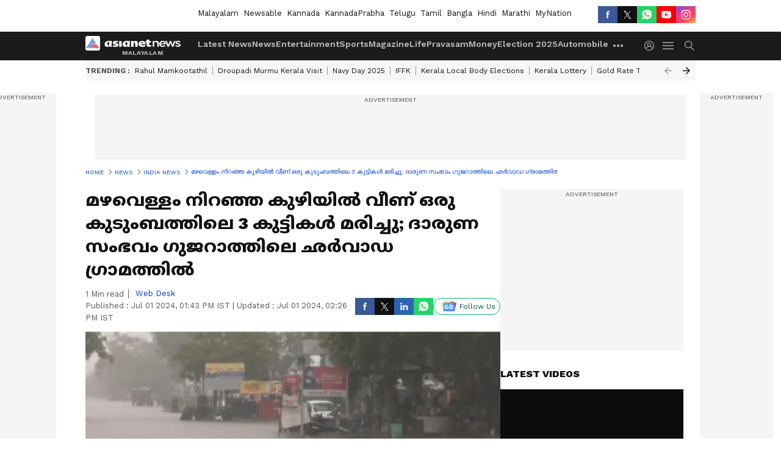

--- FILE ---
content_type: text/html; charset=utf-8
request_url: https://www.asianetnews.com/india-news/three-children-drowned-in-a-pit-filled-with-rain-water-behind-home-in-gujarat-sfxqui
body_size: 43528
content:
 <!doctype html><html lang="ml" build-id="1764852917000" class="articleshow"><head><meta charSet="UTF-8" /><meta name="viewport" content="width=device-width, initial-scale=1.0 "/><meta httpEquiv="X-UA-Compatible" content="IE=edge" /><link rel="preconnect" href="https://static.asianetnews.com" crossOrigin="crossorigin" /><link rel="preconnect" href="https://fonts.gstatic.com" crossOrigin="crossorigin" /><link rel="dns-prefetch" href="https://fonts.gstatic.com" /><link rel="preconnect" href="https://static1.dmcdn.net" crossOrigin="crossorigin"/><link rel="preconnect" href="https://static-gi.asianetnews.com" crossOrigin="crossorigin" /><link rel="shortcut icon" href="https://static-assets.asianetnews.com/images/favicon.ico" /><link rel="alternate" type="application/rss+xml" href="https://www.asianetnews.com/rss"><link rel="alternate" type="application/rss+xml" href="https://www.asianetnews.com/rss/india-news"><title data-react-helmet="true">മഴവെള്ളം നിറഞ്ഞ കുഴിയിൽ വീണ് ഒരു കുടുംബത്തിലെ 3 കുട്ടികൾ മരിച്ചു; ദാരുണ സംഭവം ഗുജറാത്തിലെ ഛർവാഡ ഗ്രാമത്തിൽ | Three Children Drowned In A Pit Filled With Rain Water Behind Home In Gujarat | Asianet News Malayalam</title><meta data-react-helmet="true" name="description" content="three children drowned in a pit filled with rain water behind home in gujarat മഴവെള്ളം നിറഞ്ഞ കുഴിയിൽ വീണ് ഒരു കുടുംബത്തിലെ മൂന്ന് കുട്ടികൾക്ക് ദാരുണാന്ത്യം. ഗുജറാത്തിലെ ഛർവാഡ ഗ്രാമത്തിലാണ് സംഭവം. കുട്ടികള്‍ കളിക്കുന്നതിനിടയിൽ വീടിന് പിന്നിലുള്ള മഴവെള്ളം നിറഞ്ഞ കുഴിയിൽ വീണ് മരിക്കുകയായിരുന്നു. ഏറെ വൈകിയിട്ടും കുട്ടികൾ വീട്ടിൽ തിരിച്ചെത്താത്തതിനെ തുടർന്ന് വീട്ടുകാർ നടത്തിയ തിരച്ചിലിലാണ് കണ്ടെത്തിയത്. ഉടൻ തന്നെ ആശുപത്രിയിൽ എത്തിച്ചെങ്കിലും രക്ഷിക്കാനായില്ല."/><meta data-react-helmet="true" name="keywords" content="gujarat rain water filled pit children died, pit filled with water three children fell and died, rain water pit children died, മഴവെള്ളം നിറഞ്ഞ കുഴിയിൽ വീണ് കുട്ടികള്‍ മരിച്ചു, മഴവെള്ള കുഴിയിൽ വീണ് ഒരു കുടുംബത്തിലെ മൂന്ന് പേർ മരിച്ചു, ഗുജറാത്ത് മഴ മൂന്ന് കുട്ടികള്‍ കുഴിയിൽ വീണ് മരിച്ചു"/><meta data-react-helmet="true" name="news_keywords" content="gujarat rain water filled pit children died, pit filled with water three children fell and died, rain water pit children died, മഴവെള്ളം നിറഞ്ഞ കുഴിയിൽ വീണ് കുട്ടികള്‍ മരിച്ചു, മഴവെള്ള കുഴിയിൽ വീണ് ഒരു കുടുംബത്തിലെ മൂന്ന് പേർ മരിച്ചു, ഗുജറാത്ത് മഴ മൂന്ന് കുട്ടികള്‍ കുഴിയിൽ വീണ് മരിച്ചു"/><meta data-react-helmet="true" itemprop="name" content="മഴവെള്ളം നിറഞ്ഞ കുഴിയിൽ വീണ് ഒരു കുടുംബത്തിലെ 3 കുട്ടികൾ മരിച്ചു; ദാരുണ സംഭവം ഗുജറാത്തിലെ ഛർവാഡ ഗ്രാമത്തിൽ"/><meta data-react-helmet="true" itemprop="description" content="three children drowned in a pit filled with rain water behind home in gujarat മഴവെള്ളം നിറഞ്ഞ കുഴിയിൽ വീണ് ഒരു കുടുംബത്തിലെ മൂന്ന് കുട്ടികൾക്ക് ദാരുണാന്ത്യം. ഗുജറാത്തിലെ ഛർവാഡ ഗ്രാമത്തിലാണ് സംഭവം. കുട്ടികള്‍ കളിക്കുന്നതിനിടയിൽ വീടിന് പിന്നിലുള്ള മഴവെള്ളം നിറഞ്ഞ കുഴിയിൽ വീണ് മരിക്കുകയായിരുന്നു. ഏറെ വൈകിയിട്ടും കുട്ടികൾ വീട്ടിൽ തിരിച്ചെത്താത്തതിനെ തുടർന്ന് വീട്ടുകാർ നടത്തിയ തിരച്ചിലിലാണ് കണ്ടെത്തിയത്. ഉടൻ തന്നെ ആശുപത്രിയിൽ എത്തിച്ചെങ്കിലും രക്ഷിക്കാനായില്ല."/><meta data-react-helmet="true" itemprop="image" content="https://static.asianetnews.com/images/w-1280,h-720,format-jpg,imgid-01j1pnj2z0v8dc9mhk668kzgn1,imgname-rain-gujarat.jpg"/><meta data-react-helmet="true" itemprop="url" content="https://www.asianetnews.com/india-news/three-children-drowned-in-a-pit-filled-with-rain-water-behind-home-in-gujarat-sfxqui"/><meta data-react-helmet="true" property="og:type" content="article"/><meta data-react-helmet="true" property="og:title" content="മഴവെള്ളം നിറഞ്ഞ കുഴിയിൽ വീണ് ഒരു കുടുംബത്തിലെ 3 കുട്ടികൾ മരിച്ചു; ദാരുണ സംഭവം ഗുജറാത്തിലെ ഛർവാഡ ഗ്രാമത്തിൽ"/><meta data-react-helmet="true" property="og:url" content="https://www.asianetnews.com/india-news/three-children-drowned-in-a-pit-filled-with-rain-water-behind-home-in-gujarat-sfxqui"/><meta data-react-helmet="true" property="og:site_name" content="Asianet News Malayalam"/><meta data-react-helmet="true" property="og:image" content="https://static.asianetnews.com/images/w-1280,h-720,format-jpg,imgid-01j1pnj2z0v8dc9mhk668kzgn1,imgname-rain-gujarat.jpg"/><meta data-react-helmet="true" property="og:image:width" content="1280"/><meta data-react-helmet="true" property="og:image:height" content="720"/><meta data-react-helmet="true" property="og:description" content="കുട്ടികള്‍ കളിക്കുന്നതിനിടയിൽ വീടിന് പിന്നിലുള്ള മഴവെള്ളം നിറഞ്ഞ കുഴിയിൽ വീഴുകയായിരുന്നു"/><meta data-react-helmet="true" property="twitter:title" content="മഴവെള്ളം നിറഞ്ഞ കുഴിയിൽ വീണ് ഒരു കുടുംബത്തിലെ 3 കുട്ടികൾ മരിച്ചു; ദാരുണ സംഭവം ഗുജറാത്തിലെ ഛർവാഡ ഗ്രാമത്തിൽ"/><meta data-react-helmet="true" property="twitter:description" content="കുട്ടികള്‍ കളിക്കുന്നതിനിടയിൽ വീടിന് പിന്നിലുള്ള മഴവെള്ളം നിറഞ്ഞ കുഴിയിൽ വീഴുകയായിരുന്നു"/><meta data-react-helmet="true" property="twitter:image" content="https://static.asianetnews.com/images/w-1280,h-720,format-jpg,imgid-01j1pnj2z0v8dc9mhk668kzgn1,imgname-rain-gujarat.jpg"/><meta data-react-helmet="true" property="twitter:url" content="https://www.asianetnews.com/india-news/three-children-drowned-in-a-pit-filled-with-rain-water-behind-home-in-gujarat-sfxqui"/><meta data-react-helmet="true" name="twitter:card" content="summary_large_image"/><meta data-react-helmet="true" name="twitter:site" content="@AsianetNewsML"/><meta data-react-helmet="true" name="twitter:creator" content="@AsianetNewsML"/><link data-react-helmet="true" rel="canonical" href="https://www.asianetnews.com/india-news/three-children-drowned-in-a-pit-filled-with-rain-water-behind-home-in-gujarat-sfxqui"/><link data-react-helmet="true" rel="amphtml" href="https://www.asianetnews.com/amp/india-news/three-children-drowned-in-a-pit-filled-with-rain-water-behind-home-in-gujarat-sfxqui"/><meta name="robots" content="index, follow, max-image-preview:large" /> <script type="application/ld+json" data-type="ampElement">{"@context":"https://schema.org","@graph":[{"@type":"NewsArticle","mainEntityOfPage":"https://www.asianetnews.com/india-news/three-children-drowned-in-a-pit-filled-with-rain-water-behind-home-in-gujarat-sfxqui","url":"https://www.asianetnews.com/india-news/three-children-drowned-in-a-pit-filled-with-rain-water-behind-home-in-gujarat-sfxqui","datePublished":"2024-07-01T13:43:30+05:30","dateModified":"2024-07-01T14:26:28+05:30","headline":"മഴവെള്ളം നിറഞ്ഞ കുഴിയിൽ വീണ് ഒരു കുടുംബത്തിലെ 3 കുട്ടികൾ മരിച്ചു; ദാരുണ സംഭവം ഗുജറാത്തിലെ ഛർവാഡ ഗ്രാമത്തിൽ","description":"three children drowned in a pit filled with rain water behind home in gujarat മഴവെള്ളം നിറഞ്ഞ കുഴിയിൽ വീണ് ഒരു കുടുംബത്തിലെ മൂന്ന് കുട്ടികൾക്ക് ദാരുണാന്ത്യം. ഗുജറാത്തിലെ ഛർവാഡ ഗ്രാമത്തിലാണ് സംഭവം. കുട്ടികള്‍ കളിക്കുന്നതിനിടയിൽ വീടിന് പിന്നിലുള്ള മഴവെള്ളം നിറഞ്ഞ കുഴിയിൽ വീണ് മരിക്കുകയായിരുന്നു. ഏറെ വൈകിയിട്ടും കുട്ടികൾ വീട്ടിൽ തിരിച്ചെത്താത്തതിനെ തുടർന്ന് വീട്ടുകാർ നടത്തിയ തിരച്ചിലിലാണ് കണ്ടെത്തിയത്. ഉടൻ തന്നെ ആശുപത്രിയിൽ എത്തിച്ചെങ്കിലും രക്ഷിക്കാനായില്ല.","articleBody":"സൂറത്ത്: മഴവെള്ളം നിറഞ്ഞ കുഴിയിൽ വീണ് ഒരു കുടുംബത്തിലെ മൂന്ന് കുട്ടികൾക്ക് ദാരുണാന്ത്യം. ഗുജറാത്തിലെ ഛർവാഡ ഗ്രാമത്തിലാണ് സംഭവം. കുട്ടികള്‍&nbsp;കളിക്കുന്നതിനിടയിൽ വീടിന് പിന്നിലുള്ള മഴവെള്ളം നിറഞ്ഞ കുഴിയിൽ വീണ് മരിക്കുകയായിരുന്നു. ഏറെ വൈകിയിട്ടും കുട്ടികൾ വീട്ടിൽ തിരിച്ചെത്താത്തതിനെ തുടർന്ന് വീട്ടുകാർ നടത്തിയ തിരച്ചിലിലാണ് കണ്ടെത്തിയത്. ഉടൻ തന്നെ ആശുപത്രിയിൽ എത്തിച്ചെങ്കിലും രക്ഷിക്കാനായില്ല. വൈകുന്നേരം ഏഴ് മണിയോടെയാണ് സംഭവം. ഏഴ് വയസ്സ് പ്രായമുള്ള ഹർഷ് തിവാരി, റിധി തിവാരി എന്നീ ഇരട്ടക്കുട്ടികളും ഒമ്പത് വയസ്സുള്ള ആരുഷി സോളങ്കിയുമാണ് മരിച്ചതെന്ന് ദുംഗ്ര പൊലീസ് ഇൻസ്പെക്ടർ എസ് പി ഗോഹിൽ പറഞ്ഞു. അവർ താമസിച്ചിരുന്ന വീടിന് പിന്നിൽ വിശാലമായ സ്ഥലമുണ്ട്. ആ സ്ഥലത്ത് ഒരു വലിയ കുഴിയും ഉണ്ടായിരുന്നു. കളിക്കുന്നതിനിടെ മഴവെള്ളം നിറഞ്ഞ കുഴിയിൽ വീണാണ് കുട്ടികളുടെ മരണം സംഭവിച്ചതെന്ന് &nbsp;പൊലീസ് ഇൻസ്പെക്ടർ പറഞ്ഞു. കുഴിയിലെ ചെളിയിൽ പുതഞ്ഞതാവാം മരണ കാരണമെന്ന് പൊലീസ് പറഞ്ഞു. തെക്കൻ ഗുജറാത്തിലെ സൂറത്ത്, വൽസാദ്, നവസാരി, ബറൂച്ച്, താപി ജില്ലകളിൽ ശനിയാഴ്ച രാത്രി മുതൽ ശക്തമായ മഴ പെയ്യുകയാണ്. സൂറത്തിൽ ഓട്ടോറിക്ഷയ്ക്ക് മുകളിൽ മരം വീണ് 42 കാരൻ ഹനീഫ് ഷെയ്ഖ് മരിച്ചു. സൂറത്തിലെ ഉൻ മേഖലയിൽ ഇലക്ട്രിക്ക് പോസ്റ്റുകള്‍ തകർന്നു. മഴയെ തുടർന്ന് ബർദോളിയിലെ ഡിഎം നഗർ സൊസൈറ്റി വെള്ളത്തിൽ മുങ്ങി. പല വീടുകളിലും വെള്ളം കയറി. ബറൂച്ച് നഗരത്തിലും പലയിടത്തും വെള്ളക്കെട്ടുണ്ടായി. മക്തംപൂർ മേഖലയിൽ ഗായത്രി ഫ്ലാറ്റിന്‍റെ ബാൽക്കണി തകർന്നു. കനത്ത മഴയ്ക്ക് പിന്നാലെ അഹമ്മദാബാദിലെ ഷേലയില്‍ നടുറോഡില്‍ വന്‍ ഗര്‍ത്തം രൂപപ്പെട്ടു. ഗാന്ധിനഗറില്‍ റോഡ് തകര്‍ന്ന്&nbsp;കാര്‍ അപകടത്തില്‍പ്പെട്ടു. നഗരത്തിലെ താഴ്ന്ന പ്രദേശങ്ങളില്‍ വെള്ളം കയറി. അടുത്ത മൂന്ന് ദിവസം കൂടി മഴ തുടരുമെന്നാണ്&nbsp;കാലാവസ്ഥ നിരീക്ഷണ&nbsp;കേന്ദ്രത്തിന്റെ മുന്നറിയിപ്പ്. വർക്കല കാപ്പിൽ ബീച്ചിൽ തിരയിൽപ്പെട്ട് ഒരു കുടുംബത്തിലെ രണ്ടു പേർ മരിച്ചു ഏഷ്യാനെറ്റ് ന്യൂസ് ലൈവ് യൂട്യൂബിൽ കാണാം","keywords":"gujarat rain water filled pit children died,pit filled with water three children fell and died,rain water pit children died,മഴവെള്ളം നിറഞ്ഞ കുഴിയിൽ വീണ് കുട്ടികള്‍ മരിച്ചു,മഴവെള്ള കുഴിയിൽ വീണ് ഒരു കുടുംബത്തിലെ മൂന്ന് പേർ മരിച്ചു,ഗുജറാത്ത് മഴ മൂന്ന് കുട്ടികള്‍ കുഴിയിൽ വീണ് മരിച്ചു","inLanguage":"ml","author":{"@type":"Person","name":"Web Desk","url":"https://www.asianetnews.com/author/web-desk"},"publisher":{"@type":"NewsMediaOrganization","name":"Asianet News Malayalam","logo":{"@type":"ImageObject","url":"https://static-gi.asianetnews.com/images/malayalam-logo-schema.svg","width":600,"height":60}},"image":{"@type":"ImageObject","url":"https://static.asianetnews.com/images/w-1280,h-720,format-jpg,imgid-01j1pnj2z0v8dc9mhk668kzgn1,imgname-rain-gujarat.jpg","width":1280,"height":720}},{"@type":"WebPage","name":"മഴവെള്ളം നിറഞ്ഞ കുഴിയിൽ വീണ് ഒരു കുടുംബത്തിലെ 3 കുട്ടികൾ മരിച്ചു; ദാരുണ സംഭവം ഗുജറാത്തിലെ ഛർവാഡ ഗ്രാമത്തിൽ","description":"three children drowned in a pit filled with rain water behind home in gujarat മഴവെള്ളം നിറഞ്ഞ കുഴിയിൽ വീണ് ഒരു കുടുംബത്തിലെ മൂന്ന് കുട്ടികൾക്ക് ദാരുണാന്ത്യം. ഗുജറാത്തിലെ ഛർവാഡ ഗ്രാമത്തിലാണ് സംഭവം. കുട്ടികള്‍ കളിക്കുന്നതിനിടയിൽ വീടിന് പിന്നിലുള്ള മഴവെള്ളം നിറഞ്ഞ കുഴിയിൽ വീണ് മരിക്കുകയായിരുന്നു. ഏറെ വൈകിയിട്ടും കുട്ടികൾ വീട്ടിൽ തിരിച്ചെത്താത്തതിനെ തുടർന്ന് വീട്ടുകാർ നടത്തിയ തിരച്ചിലിലാണ് കണ്ടെത്തിയത്. ഉടൻ തന്നെ ആശുപത്രിയിൽ എത്തിച്ചെങ്കിലും രക്ഷിക്കാനായില്ല.","keywords":"gujarat rain water filled pit children died,pit filled with water three children fell and died,rain water pit children died,മഴവെള്ളം നിറഞ്ഞ കുഴിയിൽ വീണ് കുട്ടികള്‍ മരിച്ചു,മഴവെള്ള കുഴിയിൽ വീണ് ഒരു കുടുംബത്തിലെ മൂന്ന് പേർ മരിച്ചു,ഗുജറാത്ത് മഴ മൂന്ന് കുട്ടികള്‍ കുഴിയിൽ വീണ് മരിച്ചു","url":"https://www.asianetnews.com/india-news/three-children-drowned-in-a-pit-filled-with-rain-water-behind-home-in-gujarat-sfxqui"}]}</script><script type="application/ld+json" data-type="ampElement">{"@context":"https://schema.org","@graph":[{"@type":"ProfilePage","mainEntity":{"@type":"Person","id":"https://www.asianetnews.com/author/web-desk","name":"Web Desk"},"hasPart":{"@type":"Article","headline":"മഴവെള്ളം നിറഞ്ഞ കുഴിയിൽ വീണ് ഒരു കുടുംബത്തിലെ 3 കുട്ടികൾ മരിച്ചു; ദാരുണ സംഭവം ഗുജറാത്തിലെ ഛർവാഡ ഗ്രാമത്തിൽ","url":"https://www.asianetnews.com/india-news/three-children-drowned-in-a-pit-filled-with-rain-water-behind-home-in-gujarat-sfxqui","image":"https://static.asianetnews.com/images/w-1280,h-720,format-jpg,imgid-01j1pnj2z0v8dc9mhk668kzgn1,imgname-rain-gujarat.jpg","datePublished":"2024-07-01T13:43:30+05:30","author":{"@type":"Person","name":"Web Desk","id":"https://www.asianetnews.com/author/web-desk"}}}]}</script> <script type="application/ld+json" data-type="ampElement">
        {"@context":"http://schema.org","@graph":[{"@type":"NewsMediaOrganization","name":"Asianet News Malayalam","url":"https://www.asianetnews.com","sameAs":["https://www.facebook.com/AsianetNews","https://www.youtube.com/channel/UCf8w5m0YsRa8MHQ5bwSGmbw","https://twitter.com/AsianetNewsML","https://www.instagram.com/asianetnews","https://whatsapp.com/channel/0029Va99KRw0lwglK4j2ZY2S","https://www.reddit.com/user/AsianetNewsML/","https://www.threads.net/@asianetnews"],"logo":{"@type":"ImageObject","url":"https://static-gi.asianetnews.com/images/malayalam-logo-schema.svg","width":600,"height":60},"address":{"@type":"PostalAddress","streetAddress":"No.36, Crescent Road, Bangalore – 560001, Karnataka","addressLocality":"Bangalore","addressRegion":"Karnataka","postalCode":"560001"},"contactPoint":{"@type":"ContactPoint","telephone":"080-30556300","contactType":"Customer Service","areaServed":"IN","availableLanguage":"English","hoursAvailable":{"@type":"OpeningHoursSpecification","opens":"00:00:01","closes":"11:59:59"}}}]}
      </script> <script type="application/ld+json" data-type="ampElement">
        {"@context":"https://schema.org","@type":"SiteNavigationElement","name":["Latest News","News","Entertainment","Sports","Magazine","Life","Pravasam","Money","Election 2025","Automobile","Technology","Gallery","Video","Webstories","Fact Check"],"url":["https://www.asianetnews.com/latest-news","https://www.asianetnews.com/news","https://www.asianetnews.com/entertainment","https://www.asianetnews.com/sports","https://www.asianetnews.com/magazine","https://www.asianetnews.com/life","https://www.asianetnews.com/pravasam","https://www.asianetnews.com/money","https://www.asianetnews.com/kerala-local-body-elections-2025","https://www.asianetnews.com/automobile","https://www.asianetnews.com/technology","https://www.asianetnews.com/photos","https://www.asianetnews.com/videos","https://www.asianetnews.com/webstories","https://www.asianetnews.com/fact-check"]}
      </script>  <script async src="https://www.googletagmanager.com/gtag/js?id=G-Q55ENNNYQ4"></script><script> window.dataLayer = window.dataLayer || []; function gtag() { dataLayer.push(arguments); }gtag('js', new Date()); gtag('config', 'G-Q55ENNNYQ4', { send_page_view: false }); </script>  <script> var _comscore = _comscore || []; _comscore.push({ c1: "2", c2: "24936138", options: { enableFirstPartyCookie: true, bypassUserConsentRequirementFor1PCookie: true } }); </script> <link rel="preload" as="image" fetchpriority="high" href="https://static.asianetnews.com/images/w-1280,h-720,imgid-01j1pnj2z0v8dc9mhk668kzgn1,imgname-rain-gujarat.jpg" /><link rel="preload" as="font" type="font/woff2" fetchpriority="high" crossOrigin="crossorigin" href="https://fonts.gstatic.com/s/notosansmalayalam/v21/sJov3K5XjsSdcnzn071rL37lpAOsUThnDZIfPdbeSNzVakglNOWE6zDg56wKn84.woff2" /><link rel="preload" as="font" type="font/woff2" fetchpriority="high" crossOrigin="crossorigin" href="https://fonts.gstatic.com/s/worksans/v18/QGYsz_wNahGAdqQ43Rh_fKDptfpA4Q.woff2" /><style>:root{--primaryfontfamily: Noto Sans Malayalam, WorkSans, Helvetica, Verdana, sans-serif; --secondaryfontfamily: Noto Sans Malayalam, WorkSans, Helvetica, Verdana, sans-serif}.hometopmainstory{gap: 20px; display:flex;}.lhsstory {width: 220px; min-width: 220px;}.midmainstory {width: calc(100% - 520px);}.rhsstory {width: 300px;} a {color: var(--primary-black); text-decoration: none; -webkit-tap-highlight-color: transparent;}.pageHeading{color: rgba(var(--primary-black-rgba), 0.7);font: normal 16px/22px var(--worksans); font-weight:600;text-transform: capitalize;}.rgtadbox{ height: 266px; background-color: rgba(var(--primary-black-rgba), 0.04);}</style><style>:root { --containerwidth: min(100%, 1160px); --smallcontainerrwidth: min(100%, 1000px); --primary-black-rgba: 17, 17, 17; --invert-1: invert(1); --darkgrey-color: #1b1b1b; --lightblack-rgba: 17, 17, 17; --hyperlink: #003dc9; --offwhite-color: #f6f6f6; --hyperlinkoverblack: #6db9ff; --primary-black: #111; --always-white-color: 255, 255, 255; --anSprite: url(https://static-gi.asianetnews.com/v1/images/AN_Sprite_V1.svg); } @font-face { font-family: 'WorkSans'; font-weight: 125 950; font-display: swap; font-stretch: 25% 151%; src: url('https://fonts.gstatic.com/s/worksans/v18/QGYsz_wNahGAdqQ43Rh_fKDptfpA4Q.woff2') format('woff2'); unicode-range: U+0000-00FF, U+0131, U+0152-0153, U+02BB-02BC, U+02C6, U+02DA, U+02DC, U+2000-206F, U+2074, U+20AC, U+2122, U+2191, U+2193, U+2212, U+2215, U+FEFF, U+FFFD; } @font-face { font-family: Noto Sans Malayalam; font-weight: 125 950; font-display: swap; font-stretch: 25% 151%; src: url('https://fonts.gstatic.com/s/notosansmalayalam/v21/sJov3K5XjsSdcnzn071rL37lpAOsUThnDZIfPdbeSNzVakglNOWE6zDg56wKn84.woff2') format('woff2'); unicode-range: U+0307, U+0323, U+0964-0965, U+0D02-0D7F, U+200C-200D, U+20B9, U+25CC; } *{box-sizing:border-box;} body, ul, li, a, button, input, figure { margin: 0; padding: 0; list-style: none; } .mrgB20{margin-bottom:10px} body { color: var(--primary-black); font-family: var(--primaryfontfamily); overflow-x: hidden; overflow-y: overlay; background-color: var(--body-bg); -webkit-font-smoothing: antialiased; -moz-osx-font-smoothing: grayscale; } img { background: var(--offwhite-color) center no-repeat; background-size: 25%; width: 100%;} body a { color: var(--primary-black); text-decoration: none; } .bodyWrapper { min-height: 850px; } .header_adbox { color: var(--white-color); padding: 10px 0; text-align: center; position: relative; display: flex; min-height:126px;} .nav:before { content: ""; transform: translateX(-50%); background-color: var(--primary-black); top: 0; width: 100vw; height: 100%; position: absolute; left: 50%; } .nav:before { background: var(--darkgrey-color); } .mynation .nav:before, .mynationhindi .nav:before { background: var(--mynation-basecolor); } .header_contads { position: relative; min-width: 728px; min-height: 90px; background-color: rgba(17, 17, 17, 0.04); margin: 0 auto; } .displayNone { display: none; } .nav { position: relative; height: 46px; } .l1navigation, .l1navigation ul { z-index: 3; display: flex; } .l1navigation ul { gap: 20px; margin-left: 14px; } .l1navigation ul li a { color: rgba(var(--always-white-color), 0.7); padding: 10px 0 14px; display: flex; white-space: nowrap;} .hamburgerMenu { margin-left: auto; height: 40px; } .logo { min-width: 170px; align-items: center; display: flex; } .logo i { height: 33px; } .logo i:before { content: ""; background: var(--anSprite) 0px 0px no-repeat; width: 120px; height: 24px; -webkit-transform: scale(1.5); transform: scale(1.5); -webkit-transform-origin: left; transform-origin: left; display: inline-block; } .mynation .logo i:before {background: url(https://static-gi.asianetnews.com/v1/images/mn/mynation_eng.gif) 0px 0px no-repeat; width: 170px; transform: none; background-size: 150px 26px;} .mynationhindi .logo i:before {background: url(https://static-gi.asianetnews.com/v1/images/mn/mynation_hindi.gif) 0px 0px no-repeat; width: 170px; transform: none; background-size: 150px 26px;} .morenav button { filter: var(--invert-1); width: 18px; height: 31px; margin: 7px 0; border: 0 none; opacity: 0.7; background: var(--anSprite) -4px -20px no-repeat; } .hamburgerMenu { cursor: pointer; background: var(--anSprite) -4px -44px no-repeat; width: 20px; min-width: 20px; height: 40px; background-color: transparent; filter: var(--invert-1); margin-left: 14px; align-self: center; border: 0 none; opacity: 0.7; } .searchicon { margin-left: 14px; width: 20px; min-width: 20px; height: 20px; display: flex; align-self: center; align-items: center; } .searchicon button { border: 0; background: var(--anSprite) -4px -84px no-repeat; width: 16px; height: 16px; filter: var(--invert-1); cursor: pointer; opacity: 0.7; } .directTVbox { background-color: rgb(241, 241, 241); padding: 24px 28px 28px; min-height: 300px; max-height: 600px; position: relative; overflow: hidden; } .directTVbox .tvsliderouter { overflow-x: hidden; padding-top: 38px; } .directTVbox .tvsliderouterinner { padding-bottom: 50px; } .directTVbox .slick-list .slick-track { white-space: nowrap; } .directTVbox .slick-list .slick-track .slick-slide { display: inline-block; } .directTVbox .slick-list .slick-track .slick-slide video { width: 100%; } .directTVbox .slick-slider {position: relative; margin: 0 -40px;} .directTVbox .slick-arrow { width: 28px; height: 28px; transition:none; background-color: var(--primary-blue); border: 0px; text-indent: -50000px; padding: 0px; cursor: pointer; position: absolute; bottom: -50px; transform: translateX(-50%); left: 55.5%;} .directTVbox .slick-arrow:before {width: 15px; height: 12px; position: absolute; left: 5px;top: 8px; content: ''; background: var(--anSprite) -4px, -170px no-repeat; filter: var(--invert-1);} .directTVbox .slick-arrow.slick-prev {transform: rotate(180deg); left: 45%;} .directTVbox .slick-arrow.slick-prev:before{content:''; background: var(--anSprite) -4px, -170px no-repeat; filter: var(--invert-1); } .sectionlistInner { display: flex; gap: 8px; } .sectionlistInner a { border: 1px solid rgba(var(--primary-black-rgba), 0.14); color: var(--primary-black); font-weight: 500; height: 24px; display: flex; align-items: center; font-size: 12px; line-height: 16px; text-transform: uppercase; padding: 0 8px; } .wrapper { max-width: var(--smallcontainerrwidth); width: var(--smallcontainerrwidth); margin: 0px auto; } .wrapper.pagename_msiteblock{max-width:100%; width:100%;} .homeTrending .slick-slider[dir="ltr"]{direction:unset;} .morearticleslider{margin: 24px 0; display: flex; position: relative; gap: 12px; align-items: center; width: 100%; overflow: hidden; } .morearticleslider .slick-track {display: flex; white-space:nowrap;} .morearticleslider .slick-slide a { text-transform: capitalize; padding: 0 8px; font-size: 12px; display: flex ; align-items: center; font-family: worksans; } .morearticleslider .slick-slide:not(:last-child) { border-right: 1px solid #999; } .morearticlesliderWrapper{height: 34px; background-color: #F6F6F6; transition: 0.3s ease-in-out; overflow: hidden;} .homeTrending { overflow: hidden; background-color: #f6f6f6; padding: 10px 0; white-space:nowrap; margin: 1px 0;} .morearticleslider span { font: 12px / 12px worksans; font-weight: 700; color: rgba(var(--primary-black-rgba), .7); text-transform: uppercase; white-space: nowrap;} .userlogin {width: 16px; min-width: 16px; height: 22px; margin-left: auto; align-self: center; align-items: center; display: flex;} .userlogin .loginbutton{width: 26px; min-width: 26px; height: 26px; background: var(--anSprite) -4px -667px no-repeat; filter: var(--invert-1); border: 0; opacity: 0.7;} .eventBanner{ min-height: 130px; margin-bottom: 12px; margin-top: 12px;} .pagename_articlelist .eventBanner{margin-top: 0px;} .mynation footer, .mynationhindi footer { padding: 10px 0 0; } .mynation footer .footertop { padding-bottom: 10px; } .mynation footer .footertop .footerlogo { height: 50px; width: 50px; } .mynation footer .footertop .footerlogo a { background: url(https://static-gi.asianetnews.com/v1/images/mn/mobile-my-nation-logo.gif) 0px 0px no-repeat; background-size: 100% 100%; height: 50px;} .mynationhindi footer .footertop { padding-bottom: 10px;} .mynationhindi footer .footertop .footerlogo { height: 50px; width: 50px; } .mynationhindi footer .footertop .footerlogo a { background: url(https://static-gi.asianetnews.com/v1/images/mn/mobile-my-nation-logo.gif) 0px 0px no-repeat; background-size: 100% 100%; height: 50px;} .mobilearticlemidad{z-index:5!important;} .l2navCont{display:flex; justify-content: space-between; margin-bottom:40px} .catedropdown{opacity:0; z-index: -1; overflow: hidden;position:absolute;} .sm-unit.svelte-xurmir + img{width:1px!important; height:1px!important;} .catename{font-size:12px;line-height: 12px;white-space: nowrap;padding-right: 7px;font-weight:bold;} .catename + span{border-left:1px solid rgba(var(--primary-black-rgba), 0.7);padding-left: 7px;} .catename a{color: var(--primary-blue);font-weight:bold;} header{ margin-bottom: 20px;} .billboard, .specialbelowheader{ margin: 0 0 12px; text-align: center; display: inline-flex; align-items: center; flex-direction: column; min-width: 728px; max-width: 970px; min-height: 106px; background-color: rgba(var(--lightblack-rgba), .04); position: relative; transform: translateX(-50%); left: 50%; overflow: hidden; max-height: 106px!important; } .billboard:before{content: "Advertisement"; width: 100%; color: rgba(var(--lightblack-rgba), .6); height: 16px; line-height: 16px; font-size: 10px; font-weight: 500; text-transform: uppercase; font-family: var(--worksans);} .rightTop { position: absolute; top:0; right: 0; } .lhssocialicons .googlenewsbtn img { background: none; width: auto; } .lhssocialicons .googlenewsbtn a { height: 28px; line-height: 28px; padding: 0 10px; font-size: 12px; border: 1px solid #0ea583; color: #0e5445; border-radius: 15px; width: 110px; margin-top: 0 !important; display: flex !important; align-items: center; justify-content: center; gap: 4px; white-space: nowrap; } .lhssocialicons .googlenewsbtn i{ width: 37px;} .lhssocialicons .googlenewsbtn i:after{ background: var(--anSprite) -270px -20px no-repeat; filter: initial; transform: scale(0.7); width: 35px; height: 24px; } .lhssocialicons .sharetxtMob { display: none;} .lhssocialicons{display: flex ; align-items: center;} .lhssocialicons ul { display: flex; list-style: none; gap: 4px; width: 100%; align-items: center; } .lhssocialicons ul li { margin-left: 0 !important; padding-left: 0 !important; } .lhssocialicons ul li i { width: 32px; height: 28px; font-size: 0; text-indent: -99999px; display: block; display: flex; align-items: center; justify-content: center; cursor: pointer; } .lhssocialicons ul li i:after { content: ""; filter: var(--invert-1); width: 16px; height: 16px; background-image: var(--anSprite); background-repeat: no-repeat; } .lhssocialicons ul li.fbicon i:after { background-position: -4px -252px; } .lhssocialicons ul li.fbicon { background-color: #3b5998; } .lhssocialicons ul li.twitter i:after { background-position: -238px -20px; filter: initial; width: 20px; height: 20px; transform: scale(0.7); } .lhssocialicons ul li.twitter { background-color: rgba(17,17,17, 1); } .lhssocialicons ul li.linkdinicon i:after { background-position: -4px -448px; } .lhssocialicons ul li.linkdinicon { background-color: #2867b2; } .lhssocialicons ul li.yticon i:after { background-position: -4px -392px; } .lhssocialicons ul li.yticon { background-color: #ff0000; } .lhssocialicons ul li.whticon i:after { background-position: -8px -422px; background-size: 435px auto; } .lhssocialicons ul li.instaicon i{ background-image: var(--anSprite); background-position: -195px -18px; filter: initial;} .lhssocialicons ul li.instaicon i:after{content: initial;} .lhssocialicons ul li.whticon { background-color: #25d366; } .lhssocialicons ul li.sharelinkicon i:after { background-position: -4px -420px; } .lhssocialicons ul li.sharelinkicon { background-color: rgba(17,17,17, .7); } .googlePreferInner{ font-weight: 500; margin-right: 175px; } .googlePreferInner a { padding: 4px 5px; border: 1px solid #8b9df6; background-color: #c0c9f5; border-radius: 5px; margin-top: 6px; font-size: 13px; gap: 5px; display: flex; align-items: center; white-space: nowrap;} .googlePreferInner img{ background: transparent; width: 20px; max-width: 20px; height: 20px;} .iplframebox { padding: 0; font-size: 0; max-width: 300px; overflow: hidden; } .iplframebox iframe { max-width: 300px; width: 100%; } .rgtadbox { background-color: rgba(var(--lightblack-rgba), 0.04); height: 266px; position: relative; overflow: hidden; width: 300px; max-width: 300px; text-align: center; margin: 0 auto 28px;} .rgtadbox:before { content: 'Advertisement'; color: rgba(var(--lightblack-rgba), 0.6); height: 16px; font-size: 10px; font-weight: 500; display: flex; align-items: center; justify-content: center; text-transform: uppercase; font-family: worksans; } .rgtadbox:hover{overflow: visible;} .Comscore{width: 0px; height: 0px; overflow: hidden; display: block;} .logo i{ position: relative;} .logo i:after { content: attr(data-lang); font: 10px / 12px var(--primaryfontfamily); color: rgba(var(--always-white-color), .7); font-weight: 700; position: absolute; font-style: normal; letter-spacing: .6px; transform: translateX(-50%); left: calc(50% + 34px); top: 22px; text-transform: uppercase;} ul.pageindexlinks { gap: 4px; display: flex; margin-bottom: 20px; } ul.pageindexlinks li { font-size: 10px; color: rgba(var(--lightblack-rgba), 0.7); text-transform: capitalize; flex: none; font-family: var(--worksans); } ul.pageindexlinks li a { display: flex; align-items: center; color: var(--hyperlink) !important; text-transform: uppercase; min-height: 16px;} ul.pageindexlinks li a:after { content: ""; margin: 0 6px; transform: rotate(45deg); width: 5px; height: 5px; border: solid rgba(var(--lightblack-rgba), .7); border-width: 1px 1px 0 0; display: inline-block; vertical-align: middle;} ul.pageindexlinks li:last-child { max-width: 60%; white-space: nowrap; overflow: hidden; text-overflow: ellipsis; display: block; padding-right: 6px;} a.br-last{pointer-events: none !important; color: var(--primary-black) !important; cursor: default;} a.br-last:after{display: none !important;} .pagename_home header{ margin-bottom: 1px;} .spacerboth{width: 1px;display: inline-block; margin: 0 3px; vertical-align: middle;} @media screen and (min-width:1441px) { .googlePreferInner{margin-right: 145px;} .googlePreferInner a{font-size: 14px;} } @media screen and (min-width:1441px) { .wrapper { max-width: var(--containerwidth); width: var(--containerwidth); } .cateouterbox .cateboxleft{width: calc(100% - 340px);padding-right: 40px;} .cateouterbox .cateboxright{margin-left: 40px;} } .langbarContainer{ position: relative; justify-content: center; max-width: 1160px; margin-bottom: 20px!important; display: flex; height: 22px; margin: 10px 0; align-items: center; } .langbarContainer .langbar{margin-right: 20px;} header .langbar{ padding:3px 0; font-size: 13px;} header .langbar a{ padding: 4px; font-weight: 400; text-transform: capitalize; } header .langbar a:hover{ background: #111; color: #fff; } @media screen and (min-width: 1441px) { header .langbar a{padding: 4px 8px;} } .dailymotionvideobox_heading { font-size: 16px; margin: 0 0 16px; text-transform: uppercase;font-weight: 800; } .middlebody{ gap: 20px; display: flex;} .articleleft { width: calc(100% - 320px);} .articleright { width: 300px;} .pagehead h1{ font-weight: 700; font-size: 28px; line-height: 38px; font-family: var(--secondaryfontfamily); color: var(--lightblack-rgba); margin: 0 0 12px; } .photoshow .pagehead h1{margin: 0 0 8px;} .minuteText{ font-size: 13px; line-height: 18px; color: rgba(var(--lightblack-rgba), 0.7); font-weight: 400; font-family: var(--worksans); } .authorText a{ color: rgba(0,61,201, 1);} .bylineSocialwrap{display: flex ; justify-content: space-between; align-items: center;} .dailymotionvideobox_container { background-color: #000; height: 170px; } .articledmouter{ height: 240px; } .middlebody .articleleft .pagehead .pagesummery{font: 16px / 28px var(--secondaryfontfamily); font-weight: 400; margin: 0 0 16px;} .hindi .middlebody .articleleft .pagehead .pagesummery,.marathi .middlebody .articleleft .pagehead .pagesummery{font: 18px / 30px var(--secondaryfontfamily);} .authorText .flex{display: flex;} .hindi .pagehead h1,.marathi .pagehead h1{ font-size: 34px; line-height: 48px; } @media screen and (min-width: 768px) and (orientation: portrait), screen and (min-width: 999px){ .minuteText span{ margin-right:7px; padding-right:7px; border-right: 1px solid rgba(var(--lightblack-rgba), 0.7); } .pagehead{ margin-bottom: 12px;} .hindi .pagehead,.marathi .pagehead{ margin-bottom: 16px;} .authorText{ font-size: 13px; line-height: 20px; color: rgba(var(--lightblack-rgba), 0.7); margin-top: -20px; font-weight: 400; @include fw-regular; font-family: var(--worksans); text-transform: capitalize; } } @media screen and (min-width:1441px){ .googlePreferInner{margin-right: 185px; margin-left:auto;} .googlePreferInner a{font-size: 14px;} .middlebody { gap: 40px; } .articleleft { width: calc(100% - 340px);} .pagehead h1{ font-size: 32px; line-height: 44px; } .hindi .pagehead h1,.marathi .pagehead h1{ font-size: 38px; line-height: 54px; } .minuteText{ font-size: 14px; line-height: 20px;} .authorText{ font-size: 14px; line-height: 20px; } .desktopSpacing {padding-left: 87px;} } .relatedarticle{margin-bottom:40px}.relatedarticle .relatedheaing{font-size:16px;line-height:24px;font-variation-settings:var(--fw-extrabold);text-transform:uppercase;margin-bottom:16px;font-family:var(--worksans)}.relatedarticle .cardspacing{margin-bottom:24px}.relatedarticle .cardspacing figcaption.bold{font-variation-settings:var(--fw-semibold)}.photoshowbox.relatedArticle-cont{margin:20px 0}.relatedArticle-cont{margin:20px 0;padding:10px;background:hsla(0,0%,85.1%,.5);position:relative}.relatedArticle-cont h2{margin-bottom:20px!important;margin-top:0!important;font:700 18px Georgia,Times New Roman,Times,serif!important;padding-bottom:12px;border-bottom:2px dotted}.relatedArticle-cont .relatedArticle-inner{counter-reset:section}.relatedArticle-cont .relatedArticle-inner .relatedarticleOuter{width:100%;display:flex}.relatedArticle-cont .relatedArticle-inner .relatedarticleOuter:before{counter-increment:section;content:counter(section);color:#c1bfbf;font:900 50px Georgia,Times New Roman,Times,serif;min-width:45px;margin-left:5px}.relatedArticle-cont .relatedArticle-inner .relatedarticleOuter .relatedarticleimg{width:77px;min-width:77px;height:auto}.relatedArticle-cont .relatedArticle-inner .relatedarticleOuter .relatedarticleimg:before{padding-top:76%}.relatedArticle-cont .relatedArticle-inner .relatedarticleOuter .relatedarticlecaption{color:rgba(var(--primary-black-rgba),1)}.articleOne p{font-variation-settings:var(--fw-semibold);line-height:22px;color:var(--blkcolor)}@media screen and (max-width:767px),screen and (orientation:landscape)and (max-width:1000px){.photoshowbox.relatedArticle-cont{margin:20px -16px}.relatedArticle-cont{border:0;padding:10px 16px;margin:0 -16px}.relatedArticle-cont h2{margin-bottom:0!important;line-height:28px;font-size:16px!important}.relatedArticle-cont .relatedArticle-inner .relatedarticleOuter:before{font-size:40px;min-width:35px}.relatedArticle-cont .relatedArticle-inner .relatedarticleOuter:not(:last-child){border-bottom:1px solid #ccc;padding-bottom:15px;margin:15px 0}.relatedArticle-cont .relatedArticle-inner .relatedarticleOuter .relatedarticlecaption{font-variation-settings:var(--fw-bold)}}@media (max-width:500px){.relatedArticle-cont .relatedArticle-inner{flex-direction:column;gap:0}}.MobgooglePreferOuter{text-decoration:none;margin:12px 0;padding:8px 0;background:linear-gradient(135deg,#4285f4,#4248e6);border-radius:8px;box-shadow:0 2px 8px rgba(66,133,244,.3);transition:all .3s ease}.MobgooglePreferOuter:hover{transform:translateY(-2px);box-shadow:0 4px 12px rgba(66,133,244,.4);text-decoration:none}.MobgooglePreferOuter .MobgooglePreferInner{gap:8px}.MobgooglePreferOuter .MobgooglePreferInner span{color:#fff;font-variation-settings:var(--fw-semibold);font-size:inherit;text-align:center;line-height:1.4;font-family:var(--secondaryfontfamily)}.MobgooglePreferOuter .MobgooglePreferInner .preferred{width:150px;height:auto;background:transparent}@media (max-width:768px){.MobgooglePreferOuter{margin:12px 0;padding:5px}.MobgooglePreferOuter .MobgooglePreferInner span{font-size:13px}}ul._2GfbM{display:flex;gap:4px}.mynationhindi ul._2GfbM li a,.mynation ul._2GfbM li a{color:var(--mynation-basecolor)}@media screen and (min-width:768px)and (orientation:portrait),screen and (min-width:999px){ul._2GfbM{margin-bottom:20px}}@media screen and (max-width:767px),screen and (orientation:landscape)and (max-width:1000px){ul._2GfbM{flex-wrap:wrap;margin-bottom:-4px;margin-top:0}ul._2GfbM li._2oYwk a:after{display:block}ul._1gBGR li:not(:first-of-type){display:none}}.tamil .faL0M>span{display:-webkit-box;-webkit-line-clamp:3;-webkit-box-orient:vertical;overflow:hidden;min-height:60px}.english .faL0M,.english a._2ZIld,.english a.gV2Qx,.english figcaption._2ZIld,.tamil .faL0M,.tamil .gV2Qx,.tamil a._2ZIld,.tamil figcaption._2ZIld{font-size:14px;line-height:20px;font-variation-settings:var(--fw-medium)}.hindi figcaption.AQbG1,.kannada ._2vwN7 figcaption.AQbG1,.marathi figcaption.AQbG1{font-size:32px;line-height:42px}.hindi figcaption.AQbG1{font-size:30px;line-height:38px}.english ._1a1uf a:not(:first-of-type),.kannada ._1a1uf a:not(:first-of-type),.telugu ._1a1uf a:not(:first-of-type){font-size:14px;line-height:20px}._3zvjK figcaption._iPMg{-webkit-line-clamp:4;min-height:80px}._3R64w{position:relative;margin-bottom:24px!important}._3R64w:after{content:"";width:100%;height:1px;background-color:rgba(var(--primary-black-rgba),.14);display:block;bottom:-16px;position:absolute;left:0}._2QIN4>span{-webkit-line-clamp:2}._3djJX>span{-webkit-line-clamp:3!important;min-height:64px}.U9eAc{-webkit-line-clamp:4}._3PeRc{max-height:80px}._2vwN7 figcaption._3TBa4{font-variation-settings:var(--fw-semibold);font-size:20px;line-height:28px;-webkit-line-clamp:4}._2vwN7 .K3Br2{font-variation-settings:var(--fw-semibold);padding-top:4px}._2vwN7 .K3Br2>span{-webkit-line-clamp:3;min-height:72px}a.gV2Qx{margin-top:6px}a.gV2Qx:first-of-type{margin-top:0}a.gV2Qx:not(:last-of-type){padding-bottom:12px;border-bottom:1px solid rgba(var(--primary-black-rgba),.14)}a.gV2Qx>span{-webkit-line-clamp:3;min-height:72px}.english figcaption.-n1gB{font-size:20px;line-height:28px;font-variation-settings:var(--fw-bold);height:84px}.english figcaption.AQbG1{line-height:39px;-webkit-line-clamp:4}.english figcaption._3TBa4{font-variation-settings:var(--fw-bold);font-size:18px;line-height:26px}.english a._2ZIld>span{min-height:40px}.english a.gV2Qx>span{min-height:60px}.english ._1a1uf a:not(:first-of-type)>span{-webkit-line-clamp:2}.english.a-VAu figcaption._iPMg,.english.Q3fZi figcaption._iPMg{-webkit-line-clamp:4;min-height:80px}.tamil figcaption.-n1gB{font-size:20px;line-height:28px;font-variation-settings:var(--fw-medium);height:84px}.tamil figcaption.AQbG1{font-variation-settings:var(--fw-medium);line-height:39px;-webkit-line-clamp:4;min-height:156px}.tamil .gV2Qx>span{min-height:60px}.tamil a._2ZIld>span{min-height:60px;-webkit-line-clamp:3}.tamil ._1a1uf a:not(:first-of-type){font-variation-settings:var(--fw-semibold)}.tamil ._2vwN7 .K3Br2,.tamil ._2vwN7 figcaption._3TBa4{font-variation-settings:var(--fw-medium)}.malayalam .UNJnU figcaption{font:14px/22px var(--secondaryfontfamily)}.malayalam figcaption.-n1gB{font-size:22px;line-height:32px;font-variation-settings:var(--fw-semibold);height:96px}.malayalam figcaption._3TBa4{font-variation-settings:var(--fw-medium);font-size:14px;line-height:22px;-webkit-line-clamp:5}.malayalam figcaption.AQbG1{font-size:18px;line-height:31px;min-height:124px;font-variation-settings:var(--fw-bold);-webkit-line-clamp:4}.malayalam .K3Br2{font-size:14px;line-height:22px}.malayalam .K3Br2>span{min-height:78px;font-variation-settings:var(--fw-medium);-webkit-line-clamp:5}.malayalam._3zvjK figcaption.vdRSW{display:-webkit-box;-webkit-line-clamp:3;-webkit-box-orient:vertical;overflow:hidden}.malayalam a.gV2Qx>span{min-height:68px}.hindi figcaption.-n1gB,.hindi figcaption._3TBa4{font-size:21px;line-height:32px;font-variation-settings:var(--fw-semibold);min-height:96px;padding-top:2px;max-height:128px}.hindi figcaption.AQbG1{padding-top:2px;min-height:122px}.hindi figcaption.AQbG1.eHLiP{max-height:130px;height:130px}.hindi .K3Br2{font-size:18px;line-height:28px}.hindi .K3Br2>span{min-height:84px;-webkit-line-clamp:5}.hindi figcaption.-n1gB,.hindi figcaption._3TBa4,.marathi figcaption.-n1gB,.marathi figcaption._3TBa4{font-size:21px;line-height:32px;font-variation-settings:var(--fw-semibold);min-height:96px;padding-top:2px;max-height:128px}.hindi figcaption.AQbG1,.marathi figcaption.AQbG1{padding-top:2px;min-height:122px}.hindi figcaption.AQbG1.eHLiP,.marathi figcaption.AQbG1.eHLiP{max-height:153px;min-height:153px;height:153px;-webkit-line-clamp:4}.hindi .K3Br2,.marathi .K3Br2{font-size:18px;line-height:28px}.hindi .K3Br2>span,.marathi .K3Br2>span{min-height:84px}.telugu figcaption.-n1gB,.telugu figcaption._3TBa4{font-size:24px;line-height:32px;font-variation-settings:var(--fw-semibold);min-height:96px}.telugu figcaption.AQbG1{line-height:42px}.telugu ._2vwN7 figcaption.AQbG1{font-variation-settings:var(--fw-extrabold);min-height:80px;-webkit-line-clamp:3}.telugu .K3Br2{font-size:20px;line-height:28px}.telugu .K3Br2>span{min-height:84px}.telugu ._1a1uf a:not(:first-of-type)>span{-webkit-line-clamp:2}.kannada figcaption.-n1gB,.kannada figcaption._3TBa4{font-size:22px;line-height:34px;font-variation-settings:var(--fw-semibold);min-height:105px}.kannada figcaption._1Ss50{line-height:42px}.kannada ._2vwN7 figcaption.AQbG1{-webkit-line-clamp:4}.kannada .gV2Qx{margin-top:20px}.kannada .gV2Qx:not(:last-of-type){padding-bottom:18px}.kannada .gV2Qx>span{min-height:72px}.kannada .K3Br2{font-size:20px;line-height:32px}.kannada .K3Br2>span{min-height:96px}.kannada ._1a1uf a:not(:first-of-type)>span{-webkit-line-clamp:2}.bangla figcaption.-n1gB{line-height:30px;height:88px}.bangla figcaption.-n1gB,.bangla figcaption._3TBa4{font-size:22px;font-variation-settings:var(--fw-bold)}.bangla figcaption._3TBa4{line-height:32px}.bangla figcaption._1Ss50{line-height:42px}.bangla .herocard figcaption.AQbG1{font-size:30px;line-height:44px;font-variation-settings:var(--fw-bold);-webkit-line-clamp:4}.bangla a.gV2Qx>span{min-height:66px}.bangla .K3Br2{font-size:18px;line-height:24px}.bangla ._1a1uf a:not(:first-of-type){font-variation-settings:var(--fw-semibold)}.english a.gV2Qx:not(:last-of-type),.hindi a.gV2Qx:not(:last-of-type),.mynationhindi a.gV2Qx:not(:last-of-type){padding-bottom:6px}.bangla .K3Br2>span{-webkit-line-clamp:5}.mynation a.gV2Qx,.mynationhindi a.gV2Qx{margin-top:14px}.mynation a.gV2Qx:not(:last-of-type),.mynationhindi a.gV2Qx:not(:last-of-type){padding-bottom:14px}@media screen and (min-width:1025px)and (max-width:1440px){.english ._1Cw5K>a:last-of-type,.malayalam ._1Cw5K>a:last-of-type,.mynation ._1Cw5K>a:last-of-type,.mynationhindi ._1Cw5K>a:last-of-type,.tamil ._1Cw5K>a:last-of-type,.telugu ._1Cw5K>a:last-of-type{display:none}.english ._1Cw5K>a:nth-last-child(2),.malayalam ._1Cw5K>a:nth-last-child(2),.mynation ._1Cw5K>a:nth-last-child(2),.mynationhindi ._1Cw5K>a:nth-last-child(2),.tamil ._1Cw5K>a:nth-last-child(2),.telugu ._1Cw5K>a:nth-last-child(2){border:none;padding-bottom:0}.english .E_WvO>div:last-of-type,.malayalam .E_WvO>div:last-of-type,.mynation .E_WvO>div:last-of-type,.mynationhindi .E_WvO>div:last-of-type,.tamil .E_WvO>div:last-of-type,.telugu .E_WvO>div:last-of-type{display:none}}@media screen and (min-width:1441px){.hindi figcaption.AQbG1,.kannada ._2vwN7 figcaption.AQbG1,.marathi figcaption.AQbG1{line-height:43px}.malayalam .UNJnU figcaption{font:16px/24px var(--secondaryfontfamily)}.malayalam figcaption._3TBa4{font-size:20px;line-height:28px;-webkit-line-clamp:4;max-height:115px}.malayalam .K3Br2>span{-webkit-line-clamp:4}.malayalam .K3Br2{font-size:18px;line-height:28px}.malayalam .K3Br2>span{min-height:84px}.hindi .K3Br2>span{-webkit-line-clamp:3}.telugu ._2vwN7 figcaption.AQbG1{min-height:110px}.kannada ._2vwN7 figcaption.AQbG1{-webkit-line-clamp:3}.bangla .K3Br2>span{-webkit-line-clamp:4}}@media screen and (min-width:1025px){.kannada ._2vwN7 figcaption.AQbG1.eHLiP{line-height:39px}}.kannada ._2Xlqm figcaption,.malayalam ._2Xlqm figcaption._2XZmc,.telugu ._2Xlqm figcaption{font-size:14px;line-height:20px}._1CcKY{margin-bottom:40px;min-height:476px}._1CcKY .yAaf3{font-size:16px;line-height:24px;font-variation-settings:var(--fw-extrabold);text-transform:uppercase;margin-bottom:16px;font-family:var(--worksans)}._1CcKY ._2Xlqm{margin-bottom:24px}._1CcKY ._2Xlqm figcaption._2XZmc,.hindi ._2Xlqm figcaption{font-variation-settings:var(--fw-semibold)}.dailymotionvideobox{margin:0;position:relative}.dailymotionvideobox .videoaspectratio{position:relative;overflow:hidden;padding-bottom:56.25%}.dailymotionvideobox iframe{width:100%;height:100%;position:absolute;inset:0;display:block}.livetvbox .dailymotionvideobox_container{height:140px}@media screen and (max-width:767px),screen and (orientation:landscape)and (max-width:1000px){.dailymotionvideobox{margin:0 0 20px}.dailymotionvideobox .dailymotionvideobox_heading{font-size:14px!important;margin:0 0 6px}}.DidyouknowOuter{display:flex;background-color:#0035d0;padding:8px 8px 8px 0;position:relative;margin:20px 0;width:97%;z-index:1}.DidyouknowOuter:before{content:"";background-color:#d9d9d9;width:55%;position:absolute;left:37%;bottom:0;top:0}.DidyouknowOuter .left_section{background-color:#0035d0;color:#ffea06;padding:12px;text-align:center;min-width:130px}.DidyouknowOuter .left_section .did_you_know{font-size:20px;font-variation-settings:var(--fw-extrabold);line-height:24px}.DidyouknowOuter .left_section .quesMark{font-size:45px;font-variation-settings:var(--fw-semibold);margin-top:10px}.DidyouknowOuter .right_section{padding:12px;background-color:rgba(var(--always-white-color),1);z-index:1;width:calc(100% - 130px)}.DidyouknowOuter .right_section .title{font-size:18px;font-variation-settings:var(--fw-semibold);margin-bottom:5px}.DidyouknowOuter .right_section .didyouknow_text{font-size:16px;line-height:22px}.DidyouknowOuter.WorldsNumber{align-items:center}.DidyouknowOuter.WorldsNumber:before{content:normal}.DidyouknowOuter.WorldsNumber .did_you_know{color:rgba(var(--always-white-color),1);font-size:20px}.DidyouknowOuter.WorldsNumber .mobleft_section .did_you_know{text-align:center;color:rgba(var(--always-white-color),1)}@media screen and (min-width:1441px){.DidyouknowOuter{width:100%}.DidyouknowOuter:before{width:65%;left:29%}.DidyouknowOuter .left_section{min-width:180px}.DidyouknowOuter .right_section{width:calc(100% - 180px)}}@media screen and (max-width:767px),screen and (orientation:landscape)and (max-width:1000px){.DidyouknowOuter{flex-direction:column;padding:5px 20px;margin:10px 0;width:100%}.DidyouknowOuter:before{width:100%;height:70%;left:0;bottom:0;top:auto}.DidyouknowOuter .left_section{display:none}.DidyouknowOuter .right_section{width:100%;padding:5px 10px}.DidyouknowOuter .right_section .title{font-size:18px;margin-bottom:5px}.DidyouknowOuter .right_section .didyouknow_text{font-size:16px;line-height:22px}.DidyouknowOuter.WorldsNumber{padding:5px}.DidyouknowOuter.WorldsNumber .left_section{display:block;padding:0;margin-bottom:5px}.mobleft_section{background-color:#0035d0;color:#ffea06;padding:10 0;text-align:left;min-width:180px}.mobleft_section .did_you_know{font-size:20px;font-variation-settings:var(--fw-extrabold);margin-bottom:5px}}.bg-color-default{background-color:#07f;color:#fff}.bg-color-1{background-color:#ff5733;color:#fff}.bg-color-2{background-color:#33c1ff;color:#000}.bg-color-3{background-color:#ffc300;color:#000}.bg-color-4{background-color:#8e44ad;color:#fff}.bg-color-5{background-color:#27ae60;color:#fff}.bg-color-6{background-color:#e67e22;color:#fff}.bg-color-7{background-color:#34495e;color:#fff}._1bnFt{border-top:1px solid #a1a1a1;padding:16px 0;margin:16px 0 0}.authorUpper_wrapper{align-items:center}.authorTitle{font-variation-settings:var(--fw-medium);color:var(--blkcolor);font-size:14px;line-height:20px;position:relative}.authorTitle span{display:-webkit-box;-webkit-line-clamp:2;-webkit-box-orient:vertical;height:40px;overflow:hidden;font-variation-settings:var(--fw-medium);color:rgba(var(--lightblack-rgba),.6)}.authorTitle a,.authorTitle strong{font-variation-settings:var(--fw-bold);position:absolute;right:0;bottom:0;background:rgba(var(--always-white-color),1);padding:0 0 0 10px}.authorDetail{align-items:center}.authorImgbox{min-width:58px;width:58px;height:58px;position:relative;border-radius:100%;overflow:hidden}.authorImgbox:before{content:"";background-color:rgba(var(--lightblack-rgba),.04);position:absolute}.authorImgbox:before,.authorImgbox img{width:100%;height:100%}.authorImgbox .authorInitials{width:58px;height:58px;border-radius:50%;background-clip:padding-box;font-size:20px;font-variation-settings:var(--fw-bold);text-transform:uppercase}.authorName{line-height:22px}.authorName h3{font-size:10px;white-space:nowrap;color:#4f4f4f;font-variation-settings:var(--fw-regular)}.authorDisplayName{white-space:nowrap;color:var(--blkcolor);font:700 14px Georgia,Times New Roman,Times,serif;margin-bottom:8px}.authorHeading{font-size:16px;margin-bottom:12px;white-space:nowrap;color:#4f4f4f;font-variation-settings:var(--fw-bold);text-transform:uppercase}@media screen and (max-width:767px),screen and (orientation:landscape)and (max-width:1000px){._1bnFt{margin:16px 0;border-bottom:1px solid #a1a1a1}.authorUpper_wrapper{align-items:center}.authorTitle a,.authorTitle strong{padding:0 0 0 15px}.authorDetail{align-items:flex-start!important;gap:10px!important}}.FtoYA{margin-left:auto;display:flex;align-items:center;gap:10px}._2gnfF,.eJB5r{min-width:230px;width:230px;border-radius:5px;background-clip:padding-box;display:flex;flex-direction:column;justify-content:center;z-index:2;margin-right:7px}._2gnfF span,.eJB5r span{font-variation-settings:var(--fw-medium);font-size:12px;line-height:14px;margin-bottom:4px;text-align:center;display:block}._2gnfF a,.eJB5r a{display:flex;flex-direction:column}._2gnfF>div,.eJB5r>div{padding:0;text-align:center}._2gnfF img,.eJB5r img{height:auto;width:auto;margin:0}._2gnfF:not(.eJB5r) img,.eJB5r:not(.eJB5r) img{width:90%}._2gnfF:not(.eJB5r)>div,.eJB5r:not(.eJB5r)>div{margin-top:8px}.eJB5r{margin-right:8px}.eJB5r span{font-variation-settings:var(--fw-semibold)}._52_ZK{padding:0;font-size:0;max-width:300px;overflow:hidden}._52_ZK iframe{max-width:300px;width:100%}._17rUx{margin-bottom:20px;display:flex}._17rUx ._3rxQa{margin-left:auto;display:flex;align-items:center}._17rUx ._3rxQa h5{color:rgba(var(--always-white-color),1);font-size:12px;font-family:var(--worksans);font-variation-settings:var(--fw-medium);text-shadow:1px 1px var(--blkcolor)}._17rUx ._3rxQa h5 span{font-size:13px;font-variation-settings:var(--fw-semibold)}@media screen and (max-width:767px),screen and (orientation:landscape)and (max-width:1000px){.FtoYA{gap:4px;flex-direction:column;width:140px;height:100px;justify-content:center}._2gnfF,.eJB5r{min-width:100%;width:100%;margin:0}._2gnfF span,.eJB5r span{font-size:11px;line-height:13px}._2gnfF img,.eJB5r img{width:90%}._52_ZK,._52_ZK iframe{max-width:100%}._1vDnP{margin-bottom:16px}._17rUx{background:url(/images/mwebiplbg.webp) no-repeat 0 0/100% 100%;height:60px}._17rUx ._3rxQa h5{font-size:10px}._17rUx ._3rxQa h5 span{font-size:12px}._17rUx ._3rxQa>div{width:84px;min-width:84px;height:50px;margin-left:8px}}@media screen and (min-width:768px)and (orientation:portrait),screen and (min-width:999px){._1vDnP:after{content:"";background:var(--sectionbrd);margin:40px 0 32px;display:none;height:5px;filter:var(--invert)}._1vDnP._1_2ZK:after{display:none}._17rUx{padding:12px 12px 12px 0;background:url(/images/ipl-bannerbg.webp) no-repeat 0 0/100% 100%;height:100px}._17rUx ._3rxQa>div{margin-left:12px;width:120px;min-width:120px;height:56px}}._2qxrf ._2G3U9,._2qxrf ._2G3U9:before{top:0;left:0;right:0;bottom:0}.bangla ._2aZq5 ._11q1i .ZZbzq,.bangla ._2aZq5 .sK0Tx ._2O2m1>div,.bangla ._2aZq5 .sK0Tx ._2O2m1>div>*,.bangla ._2aZq5 .sK0Tx ._2O2m1>p,.bangla ._2aZq5 .sK0Tx ._2O2m1>p>*,.hindi ._2aZq5 ._11q1i .ZZbzq,.hindi ._2aZq5 .sK0Tx ._2O2m1>div>*,.hindi ._2aZq5 .sK0Tx ._2O2m1>p>*,.kannada ._2aZq5 ._11q1i .ZZbzq,.malayalam ._2aZq5 ._11q1i .ZZbzq,.marathi ._2aZq5 ._11q1i .ZZbzq,.marathi ._2aZq5 .sK0Tx ._2O2m1>div>*,.marathi ._2aZq5 .sK0Tx ._2O2m1>p>*,.mynationhindi ._2aZq5 ._11q1i .ZZbzq,.mynationhindi ._2aZq5 .sK0Tx ._2O2m1>div>*,.mynationhindi ._2aZq5 .sK0Tx ._2O2m1>p>*,.telugu ._2aZq5 ._11q1i .ZZbzq{font-size:16px;line-height:24px}.bangla ._2qxrf,.hindi ._2qxrf,.marathi ._2qxrf,.mynationhindi ._2qxrf{font-size:14px;line-height:20px}._19erw{display:none}._3x_6T{gap:20px}._2WMyR{width:calc(100% - 320px)}._2aZq5{gap:20px;width:100%}._2aZq5 ._1nd13{width:100%;max-width:680px}._2aZq5 .sK0Tx{font-variation-settings:var(--fw-regular);color:var(--primary-black);flex:1}._2aZq5 .sK0Tx>*{font:16px/28px var(--secondaryfontfamily);font-variation-settings:var(--fw-regular);word-break:break-word}._2aZq5 .sK0Tx>* a,._2aZq5 .sK0Tx>* b,._2aZq5 .sK0Tx>* strong{font-variation-settings:var(--fw-bold)}._2aZq5 .sK0Tx>* a{color:var(--primary-blue)}._2aZq5 .sK0Tx>* p{line-height:28px}._2aZq5 .sK0Tx>* p:not(:first-of-type){margin:16px 0 0}._2aZq5 .sK0Tx>* p br{content:"";display:block;margin:12px 0}._2aZq5 .sK0Tx>* p br+br{margin:0}._2aZq5 .sK0Tx>* h2,._2aZq5 .sK0Tx>* h3,._2aZq5 .sK0Tx>* h4{font-size:20px;margin:16px 0 -10px;font-variation-settings:var(--fw-bold)}._2aZq5 .sK0Tx>* h2:first-of-type{margin:16px 0 0}._2aZq5 .sK0Tx>* ul{margin:24px 0 24px 16px}._2aZq5 .sK0Tx>* ul li{list-style:disc;line-height:28px}._2aZq5 .sK0Tx>* ul li:not(:last-of-type){margin-bottom:12px}._2aZq5 .sK0Tx>* ol{margin:24px 0 24px 16px}._2aZq5 .sK0Tx>* ol li{list-style:decimal;line-height:28px}._2aZq5 .sK0Tx>* ol li:not(:last-of-type){margin-bottom:12px}._2aZq5 .sK0Tx>* img{width:100%;height:100%;-webkit-backface-visibility:hidden;backface-visibility:hidden;background-color:var(--offwhite-color);display:block}._2aZq5 .sK0Tx table{width:100%;padding:0;margin:24px 0;word-break:break-word;border-collapse:collapse;border:0}._2aZq5 .sK0Tx table>*{font-family:var(--primaryfontfamily)}._2aZq5 .sK0Tx table thead tr{background-color:rgba(var(--lightblack-rgba),1)!important;color:var(--white-color);font-variation-settings:var(--fw-bold)}._2aZq5 .sK0Tx table thead tr th{font-size:16px;line-height:24px;padding:12px 12px 8px;border:1px solid rgba(var(--always-white-color),.4);border-left:0;text-align:left;vertical-align:top}._2aZq5 .sK0Tx table thead tr th:first-of-type{min-width:50px}._2aZq5 .sK0Tx table tbody tr:nth-child(2n){background-color:var(--offwhite-color)}._2aZq5 .sK0Tx table tbody tr td{padding:12px;min-height:46px;font-family:var(--primaryfontfamily);font-size:14px;line-height:20px;border:1px solid rgba(var(--primary-black-rgba),.14);border-left:0;vertical-align:top}._2aZq5 .sK0Tx table tbody tr td:first-child{font-weight:700}._2aZq5 .sK0Tx table tbody tr td:last-child{border-right:0}._2aZq5 .sK0Tx iframe{margin:0 auto;display:block;min-width:400px;max-width:100%}._2aZq5 .sK0Tx video{width:100%}._2aZq5 .sK0Tx ._2O2m1{font-family:var(--worksans);padding:16px 0;margin:0 0 12px}._2aZq5 .sK0Tx ._2O2m1:after,._2aZq5 .sK0Tx ._2O2m1:before{content:"";background:var(--sectionbrd);filter:var(--invert);left:0;position:absolute;width:100%;height:3px}._2aZq5 .sK0Tx ._2O2m1:before{top:0}._2aZq5 .sK0Tx ._2O2m1:after{bottom:0}._2aZq5 .sK0Tx ._2O2m1 div,._2aZq5 .sK0Tx ._2O2m1 h3{text-transform:uppercase;font-variation-settings:var(--fw-bold);font-size:16px;line-height:24px;font-family:var(--primaryfontfamily);margin:0 0 8px;display:none}._2aZq5 .sK0Tx ._2O2m1>h2,._2aZq5 .sK0Tx ._2O2m1>p{font:14px/20px var(--secondaryfontfamily);color:rgba(var(--lightblack-rgba),.7);font-variation-settings:var(--fw-regular);margin:0}._2aZq5 .sK0Tx ._2O2m1>h2>*,._2aZq5 .sK0Tx ._2O2m1>p>*{font:14px/20px var(--secondaryfontfamily);margin:0}._2aZq5 .sK0Tx ._2O2m1>h2 em,._2aZq5 .sK0Tx ._2O2m1>h2 strong,._2aZq5 .sK0Tx ._2O2m1>p em,._2aZq5 .sK0Tx ._2O2m1>p strong{font-style:normal;font-variation-settings:var(--fw-regular)}._2aZq5 .sK0Tx ._2O2m1>h2 ul,._2aZq5 .sK0Tx ._2O2m1>p ul{margin-left:16px}._2aZq5 .sK0Tx ._2O2m1>h2 ul li:not(:last-of-type),._2aZq5 .sK0Tx ._2O2m1>p ul li:not(:last-of-type){margin-bottom:16px}._2aZq5 .sK0Tx .instagram-media,._2aZq5 .sK0Tx .twitter-tweet{margin:24px auto!important}._2aZq5 .sK0Tx input{outline:none;border:0}._2aZq5 .sK0Tx h2+.simpleblockquote,._2aZq5 .sK0Tx h3+.simpleblockquote,._2aZq5 .sK0Tx h4+.simpleblockquote{margin-top:28px}._2aZq5 .sK0Tx .simpleblockquote{border-left:2px solid var(--primary-blue);padding:15px 15px 15px 20px;background-color:rgba(var(--lightblack-rgba),.02)}._2aZq5 .sK0Tx .simpleblockquote blockquote{margin:0;font-style:italic}._2aZq5 .sK0Tx .simpleblockquote blockquote p{display:inline}._2aZq5 .sK0Tx .simpleblockquote blockquote:first-letter{font-size:180%}._2aZq5 ._11q1i{width:160px;min-width:160px}._2aZq5 ._11q1i .Gcyfg{position:-webkit-sticky;position:sticky;top:60px}._2aZq5 ._11q1i ._1ou7i span{display:none}._2aZq5 ._11q1i .ZZbzq{font:14px/20px var(--secondaryfontfamily);font-variation-settings:var(--fw-bold);display:-webkit-box;-webkit-line-clamp:4;-webkit-box-orient:vertical;overflow:hidden;opacity:0;transition:all 1s;height:0}._2aZq5 ._11q1i .showlhsheading{opacity:1;margin-bottom:12px;height:auto}._2aZq5 ._11q1i .twitter-tweet{margin:0 auto}.XEH_C{height:2px;background-color:rgba(var(--primary-black-rgba),.14);width:100%;margin:0 0 32px}.XEH_C ._2UJA1{background-color:var(--primary-blue);height:2px;width:0;transition:all 1s}.C2Lf3{margin-bottom:24px}.UHDQg ._1VALr .mainauthorImgbox{width:40px;float:left;height:40px;border-radius:100%;margin-right:10px;border:1px solid #c5bebe;overflow:hidden;background:url(https://static-gi.asianetnews.com/v1/images/authorbg.svg) no-repeat 50%/100% 100%}.UHDQg ._1VALr .mainauthorImgbox img{width:100%;height:100%}._3xFdu{font-size:13px;line-height:18px;color:rgba(var(--lightblack-rgba),.7);font-variation-settings:var(--fw-regular);font-family:var(--worksans)}._3xFdu>span{margin-right:7px;padding-right:7px;border-right:1px solid rgba(var(--lightblack-rgba),.7)}.uzr33{width:300px}.uzr33 .-baF-{position:sticky;top:60px}.uzr33 ._3TQIr{background-color:rgba(var(--lightblack-rgba),.04);height:266px;position:relative;overflow:hidden;text-align:center;min-height:266px;height:auto;margin-bottom:40px}.uzr33 ._3TQIr:before{content:"Advertisement";color:rgba(var(--lightblack-rgba),.6);height:16px;font-size:10px;font-weight:500;display:flex;align-items:center;justify-content:center;text-transform:uppercase;font-family:var(--worksans)}.uzr33 ._3TQIr:hover{overflow:visible}._2eoit{font-variation-settings:var(--fw-bold);margin:40px 0;position:relative;display:flex;align-items:center;justify-content:center;height:16px}._2eoit span{background-color:var(--body-bg);padding:0 18px;position:relative;z-index:2;font-size:20px;line-height:16px;text-transform:uppercase;font-family:var(--worksans)}._2eoit:after{background:var(--sectionbrd);content:"";width:100%;height:100%;position:absolute;left:50%;transform:translateX(-50%);top:50%;height:3px;z-index:1;filter:var(--invert)}._1jcWn{padding:12px 0;background-image:url(/images/loader.svg);background-repeat:no-repeat;background-position:50% 0;height:100px;display:flex;align-items:center;justify-content:center}._3tMVA{margin:40px 0;position:relative}._3tMVA,._3tMVA span{height:28px;display:flex}._3tMVA span{font:10px/12px var(--primaryfontfamily);font-variation-settings:var(--fw-bold);margin-right:12px;align-items:center;color:rgba(var(--primary-black-rgba),.7);text-transform:uppercase;min-width:129px}._3tMVA ul{display:flex;white-space:nowrap;overflow-x:scroll;overflow-y:hidden;gap:8px}._3tMVA ul li a{background-color:rgba(var(--primary-black-rgba),.07);height:28px;padding:0 8px;font-size:12px;display:flex;font-variation-settings:var(--fw-medium);color:var(--primary-black);align-items:center}._3ABDP{margin:40px 0}._3ABDP>div{margin:0 auto}._2qxrf{font-size:12px;line-height:16px;font-variation-settings:var(--fw-regular);margin:0}._2qxrf .aSCQm{position:relative;margin-bottom:12px}._2qxrf .aSCQm:before{display:block;content:"";width:100%;padding-top:56.25%}._2qxrf .aSCQm>._2ajmr{position:absolute;top:0;left:0;right:0;bottom:0}._2qxrf .aSCQm>._2ajmr img{width:100%;object-fit:cover;height:100%}._2qxrf ._2G3U9:before{content:"";width:100%;height:100%;background-color:rgba(var(--lightblack-rgba),.04);position:absolute}._2qxrf img{width:100%;object-fit:cover;height:100%;object-position:top;-webkit-backface-visibility:hidden;backface-visibility:hidden;background-color:var(--white-color);display:block}._2qxrf figcaption{margin:0 0 8px;color:rgba(var(--primary-black-rgba),1)}._2qxrf ._7AEvs{color:rgba(var(--primary-black-rgba),.9)}._2qxrf ._2l3TK,._2qxrf .AQ2q3{background-color:var(--white-color);font-style:normal;padding:8px 12px;display:flex;align-items:center;position:absolute;left:12px;bottom:12px}._2qxrf .AQ2q3{color:var(--primary-blue);font-size:16px;line-height:20px}._2qxrf .AQ2q3:before{content:"";background-image:url(https://static-gi.asianetnews.com/v1/images/AN_Sprite_V1.svg);background-repeat:no-repeat;background-position:-54px -318px;background-size:520px auto;width:22px;height:28px}._2qxrf .AQ2q3 span{margin-left:4px;font-variation-settings:var(--fw-bold)}._2qxrf ._2l3TK:before{content:"";background-image:url(https://static-gi.asianetnews.com/v1/images/AN_Sprite_V1.svg);background-repeat:no-repeat;background-position:-50px -350px;background-size:500px auto;width:25px;height:26px}._2qxrf ._1WaDb img{object-fit:contain;object-position:top}._3HaVK{display:block}._1IFxO .loader{background-color:rgba(var(--always-white-color),1);filter:var(--invert-1);height:165px;background-position:50% 50%}.RGGmK{position:absolute;background:url(https://static-gi.asianetnews.com/v1/images/factcheck_stamp.svg);bottom:15px;left:15px;background-color:#fff;border-radius:100%}.RGGmK.aK18N{background-position:-14px 1px;width:218px;height:218px}.RGGmK.xdYyH{background-position:1px -216px;width:250px;height:237px}.RGGmK._3bSTF{background-position:-13px -451px;width:221px;height:218px}.bangla .UHDQg h1{font-variation-settings:var(--fw-extrabold);font-size:30px;line-height:40px}.bangla ._2aZq5 .sK0Tx>*{line-height:30px;font-variation-settings:var(--fw-medium);font-size:18px}.bangla ._2aZq5 .sK0Tx ._2O2m1 h2,.bangla ._2aZq5 .sK0Tx ._2O2m1 h3{font-variation-settings:var(--fw-extrabold);font-size:18px;line-height:26px}.bangla ._2aZq5 .sK0Tx ._2O2m1>div,.bangla ._2aZq5 .sK0Tx ._2O2m1>div>*,.bangla ._2aZq5 .sK0Tx ._2O2m1>p,.bangla ._2aZq5 .sK0Tx ._2O2m1>p>*{font-variation-settings:var(--fw-medium)}.bangla ._2aZq5 ._11q1i .ZZbzq{font-variation-settings:var(--fw-bold)}.bangla ._1Yy5- h3{font-size:20px;line-height:28px}.malayalam .UHDQg h1{font-variation-settings:var(--fw-extrabold);font-size:28px;line-height:38px}.malayalam ._2aZq5 .sK0Tx>*{line-height:30px}.malayalam ._2aZq5 .sK0Tx ._2O2m1>div,.malayalam ._2aZq5 .sK0Tx ._2O2m1>div>*,.malayalam ._2aZq5 .sK0Tx ._2O2m1>p,.malayalam ._2aZq5 .sK0Tx ._2O2m1>p>*{line-height:22px}.malayalam ._2aZq5 ._11q1i .ZZbzq{font-variation-settings:var(--fw-bold)}.malayalam ._2qxrf{line-height:20px}.malayalam ._2qxrf figcaption{margin:0 0 2px}.malayalam .nextperpetualhide figcaption{font-variation-settings:var(--fw-semibold)}.tamil .UHDQg h1{font-variation-settings:var(--fw-extrabold);font-size:28px;line-height:42px}.tamil ._2aZq5 .sK0Tx>*{line-height:30px}.tamil ._2aZq5 .sK0Tx ._2O2m1 h2,.tamil ._2aZq5 .sK0Tx ._2O2m1 h3{font-size:16px;line-height:24px}.tamil ._2aZq5 .sK0Tx ._2O2m1>div,.tamil ._2aZq5 .sK0Tx ._2O2m1>div>*,.tamil ._2aZq5 .sK0Tx ._2O2m1>p,.tamil ._2aZq5 .sK0Tx ._2O2m1>p>*{line-height:24px}.tamil ._2qxrf{line-height:20px}.tamil ._1Yy5- h3{font-size:16px;line-height:24px}.kannada .UHDQg h1{font-size:30px;line-height:42px}.kannada ._2aZq5 .sK0Tx>*{line-height:30px}.kannada ._2aZq5 .sK0Tx ._2O2m1 h2,.kannada ._2aZq5 .sK0Tx ._2O2m1 h3{font-variation-settings:var(--fw-extrabold);font-size:18px;line-height:26px}.kannada ._2aZq5 .sK0Tx ._2O2m1>div,.kannada ._2aZq5 .sK0Tx ._2O2m1>div>*,.kannada ._2aZq5 .sK0Tx ._2O2m1>p,.kannada ._2aZq5 .sK0Tx ._2O2m1>p>*{line-height:24px}.kannada ._2aZq5 .sK0Tx ._2O2m1>div ul li:not(:last-of-type),.kannada ._2aZq5 .sK0Tx ._2O2m1>p ul li:not(:last-of-type){margin-bottom:8px}.kannada ._2aZq5 ._11q1i .ZZbzq{font-variation-settings:var(--fw-bold)}.kannada ._2qxrf{line-height:20px}.kannada ._1Yy5- h3{font-size:18px;line-height:26px}.hindi .UHDQg,.marathi .UHDQg,.mynationhindi .UHDQg{margin-bottom:16px}.hindi .UHDQg h1,.marathi .UHDQg h1,.mynationhindi .UHDQg h1{font-size:34px;line-height:48px}.hindi .UHDQg h3,.marathi .UHDQg h3,.mynationhindi .UHDQg h3{margin:0}.hindi ._2aZq5 .sK0Tx>*,.marathi ._2aZq5 .sK0Tx>*,.mynationhindi ._2aZq5 .sK0Tx>*{line-height:30px;font-variation-settings:var(--fw-medium);font-size:18px}.hindi ._2aZq5 .sK0Tx ._2O2m1 h2,.hindi ._2aZq5 .sK0Tx ._2O2m1 h3,.marathi ._2aZq5 .sK0Tx ._2O2m1 h2,.marathi ._2aZq5 .sK0Tx ._2O2m1 h3,.mynationhindi ._2aZq5 .sK0Tx ._2O2m1 h2,.mynationhindi ._2aZq5 .sK0Tx ._2O2m1 h3{font-size:16px;line-height:24px;font-variation-settings:var(--fw-medium);margin:0}.hindi ._2aZq5 .sK0Tx ._2O2m1>div,.hindi ._2aZq5 .sK0Tx ._2O2m1>p,.marathi ._2aZq5 .sK0Tx ._2O2m1>div,.marathi ._2aZq5 .sK0Tx ._2O2m1>p,.mynationhindi ._2aZq5 .sK0Tx ._2O2m1>div,.mynationhindi ._2aZq5 .sK0Tx ._2O2m1>p{font-size:18px;line-height:24px;font-variation-settings:var(--fw-bold)}.hindi ._2aZq5 .sK0Tx ._2O2m1>div>*,.hindi ._2aZq5 .sK0Tx ._2O2m1>p>*,.marathi ._2aZq5 .sK0Tx ._2O2m1>div>*,.marathi ._2aZq5 .sK0Tx ._2O2m1>p>*,.mynationhindi ._2aZq5 .sK0Tx ._2O2m1>div>*,.mynationhindi ._2aZq5 .sK0Tx ._2O2m1>p>*{font-variation-settings:var(--fw-medium)}.hindi ._1Yy5- h3,.marathi ._1Yy5- h3,.mynationhindi ._1Yy5- h3{font-size:18px}.telugu .UHDQg h1{font-size:32px;line-height:44px;font-variation-settings:var(--fw-extrabold)}.telugu ._2aZq5 .sK0Tx>*{line-height:30px}.telugu ._2aZq5 .sK0Tx ._2O2m1 h2,.telugu ._2aZq5 .sK0Tx ._2O2m1 h3{font-size:20px}.telugu ._2aZq5 .sK0Tx ._2O2m1>div,.telugu ._2aZq5 .sK0Tx ._2O2m1>div>*,.telugu ._2aZq5 .sK0Tx ._2O2m1>p,.telugu ._2aZq5 .sK0Tx ._2O2m1>p>*{line-height:22px}.telugu ._2qxrf{line-height:20px}.telugu ._1Yy5- h3{font-size:20px;line-height:28px}._3Y-_r{position:relative;height:850px;margin:0;padding:0}._3Y-_r,._3Y-_r iframe{width:100%;overflow:hidden}._3Y-_r iframe{position:absolute;top:0;left:0;height:100%;border:none}.Oio4I{background:rgba(0,0,0,.05);font-size:18px;padding:10px;line-height:26px;margin-top:20px;margin-bottom:-16px}.Oio4I a{text-decoration:underline;font-variation-settings:var(--fw-semibold)}.Oio4I a strong{font-weight:600}.Oio4I a i{font-style:normal}.Oio4I a:hover{text-decoration:none}@media screen and (min-width:1441px){._3x_6T{gap:40px}._2WMyR{width:calc(100% - 340px)}._2aZq5{gap:40px}._2aZq5 ._1nd13{max-width:820px}._3xFdu{font-size:14px;line-height:20px}.bangla .UHDQg h1{font-size:34px;line-height:48px}.malayalam .UHDQg h1{font-size:32px;line-height:44px}.tamil .UHDQg h1{line-height:50px;font-size:32px}.kannada .UHDQg h1{font-size:34px;line-height:48px}.hindi .UHDQg h1,.marathi .UHDQg h1,.mynationhindi .UHDQg h1{font-size:38px;line-height:54px}.telugu .UHDQg h1{font-size:36px;line-height:52px}}@media screen and (min-width:768px)and (max-width:1024px){._3x_6T{margin-top:14px}._2aZq5,._3x_6T{gap:20px}}@media screen and (min-width:768px)and (max-width:1023px)and (orientation:portrait){._2WMyR{width:100%}.uzr33{display:none}}@media screen and (min-width:768px)and (orientation:portrait),screen and (min-width:999px){.desktopSpacing{padding-left:82px;line-height:20px}}@media screen and (min-width:768px)and (orientation:portrait)and (min-width:1441px),screen and (min-width:999px)and (min-width:1441px){.desktopSpacing{padding-left:87px}}footer{padding:0;position:relative;margin-top:12px;color:var(--primary-black);border-top:4px solid var(--primary-black)}footer *{z-index:1}footer .zeDHm>div>span{color:var(--primary-black);margin-right:5px}footer ._32oOc{font-size:11px;line-height:14px;position:relative;min-height:20px}footer ._2k6i5{display:none}footer ._2Bd-Y{display:block;padding:10px 0 0;border-bottom:1px solid rgba(var(--always-white-color),.14);grid-template-columns:auto auto auto auto auto auto;position:relative}footer ._2Bd-Y .zeDHm{display:none}footer ._2Bd-Y ul>li{font-size:12px;line-height:14px;font-variation-settings:var(--fw-bold);text-transform:uppercase}footer ._2Bd-Y ul>li>a{color:var(--primary-black)!important;text-transform:capitalize;font-variation-settings:var(--fw-regular);position:relative}footer ._2Bd-Y ul>li>a:hover{color:rgba(var(--lightblack-rgba),.8)}footer ._2Bd-Y ul>li>a>span{margin-right:5px}footer ._3fKwt{display:flex;justify-content:space-between;align-items:center;padding-bottom:20px}footer ._3JxQ9{height:30px;width:155px}footer ._3JxQ9 a{background:url(https://static-gi.asianetnews.com/v1/images/asianetlogofooter.svg) 0 0 no-repeat;background-size:100% 100%;font-size:0;height:24px;display:block}.hindi footer ._2Bd-Y ul li a:before,.marathi footer ._2Bd-Y ul li a:before,.mynationhindi footer ._2Bd-Y ul li a:before{top:5px}.E-6uL{background:#1b1b1b;color:#fff;padding:10px;margin-top:2px;margin-bottom:10px}.E-6uL ._2ypN7:not(:last-of-type){margin-bottom:10px;border-bottom:1px dotted hsla(0,0%,100%,.5);padding-bottom:6px}.E-6uL ._2ypN7 ._1xnfN{font-size:15px;font-weight:600;border-left:3px solid #fff;padding:0 0 0 6px;text-transform:uppercase;margin-bottom:5px;color:#fff}.E-6uL ._2ypN7 ._1Bi-9{display:flex;flex-wrap:wrap;line-height:22px}.E-6uL ._2ypN7 ._1Bi-9 a{font-size:12px;font-weight:400;color:#fff;position:relative}.E-6uL ._2ypN7 ._1Bi-9 a:hover{color:hsla(0,0%,100%,.7)}.E-6uL ._2ypN7 ._1Bi-9 a:not(:last-of-type):after{content:"";width:1px;height:10px;background:#fff;display:inline-block;vertical-align:middle;margin:0 5px;right:0;top:0}@media screen and (max-width:767px),screen and (orientation:landscape)and (max-width:1000px){footer{padding:0 0 50px;margin:28px 0 0;z-index:1}footer ._32oOc{text-align:left;padding:8px 15px}footer ._2Bd-Y{grid-template-columns:auto;padding:20px 16px 12px}footer ._2Bd-Y .zeDHm{display:block;margin:10px 0 0;order:4}footer ._2Bd-Y .zeDHm>div>span{font-size:10px}footer ._2Bd-Y .zeDHm>div{flex-direction:column;align-items:flex-start}footer ._2Bd-Y .zeDHm>div ul{margin:8px 0 0;gap:0}footer ._2Bd-Y .zeDHm>div ul li{margin:0 12px 0 0;width:32px!important;height:28px}footer ._2Bd-Y .zeDHm>div ul li a{padding:0}footer ._2Bd-Y .zeDHm>div ul li a:before{content:inherit}footer ._2Bd-Y ul{margin-bottom:16px;display:flex;flex-wrap:wrap}footer ._2Bd-Y ul>li{margin-bottom:4px;width:50%}footer ._2Bd-Y ul>li>a{padding:0 0 10px 12px}footer ._2Bd-Y ul>li>a:before{content:"";width:4px;height:4px;background-color:rgba(var(--lightblack-rgba),.8);border-radius:100%;background-clip:padding-box;position:absolute;left:0;top:5px}footer ._2Bd-Y ._30YpW ul{margin:0}footer ._2Bd-Y ._30YpW ul li{width:50%}footer ._2Bd-Y ._30YpW ul li a{max-width:96%;overflow:hidden;text-overflow:ellipsis;white-space:nowrap;display:block}footer ._2Bd-Y :not(._30YpW) ul li:first-of-type{width:100%;font-size:10px}}@media screen and (min-width:1025px){footer ._32oOc{height:36px;display:flex;align-items:center;justify-content:center}footer ._2Bd-Y ul>li{margin-bottom:8px}footer ._2Bd-Y ul>li:not(:last-of-type){border-right:1px solid var(--primary-black);padding-right:4px}}@media screen and (min-width:768px)and (orientation:portrait),screen and (min-width:999px){footer ._2Bd-Y{border-top:1px solid rgba(var(--lightblack-rgba),.14)}footer ._2Bd-Y ul{display:flex;justify-content:center;gap:6px}}@media screen and (min-width:768px)and (max-width:1023px)and (orientation:portrait){footer ._2Bd-Y{grid-template-columns:auto auto auto auto}}._93vCn{width:100%;min-height:150vh;display:flex;flex-direction:column}._26lEb{font:32px/44px var(--secondaryfontfamily);font-variation-settings:var(--fw-bold)}._3LAAa{flex:1;width:100%;position:relative;background:#f9f9f9}._26hOO{position:absolute;top:0;left:0;width:100%;height:100%;border:none}@media screen and (min-width:768px)and (orientation:portrait),screen and (min-width:999px){._26lEb{margin-bottom:32px}}@media screen and (max-width:767px),screen and (orientation:landscape)and (max-width:1000px){._26lEb{font-size:22px;line-height:34px;margin-bottom:16px}ul._2m54Z{margin:22px 0 8px}ul._2m54Z li{color:var(--hyperlink);text-transform:uppercase}}._3R4hh ._1Bh0M:after,.p30v2>ul>li ._39Nvu a:before{width:3px;height:3px;display:inline-block;border:solid rgba(var(--always-white-color),1);border-width:1px 1px 0 0;transition:all .2s ease-in}.p30v2{display:flex;height:46px}.p30v2>ul{gap:10px;display:flex}.p30v2>ul>li{font-size:14px;font-variation-settings:var(--fw-semibold);line-height:20px;text-transform:capitalize;position:relative;white-space:nowrap}.p30v2>ul>li>a{color:rgba(var(--always-white-color),.7);text-decoration:none;height:46px;display:flex;position:relative}.p30v2>ul>li>a:after{content:"";background-color:rgba(var(--always-white-color),1);height:3px;position:absolute;bottom:0;width:0;left:50%}.p30v2>ul>li._1WsZv{display:flex;align-items:center}.p30v2>ul>li._1WsZv>a{background:var(--primary-blue);padding:0 10px;align-items:center;justify-content:center;display:inline-flex}.p30v2>ul>li._3aS5G{display:flex;align-items:center;position:relative}.p30v2>ul>li._3aS5G>a{background:var(--primary-blue);padding:0 10px!important;align-items:center;justify-content:center;display:inline-flex;height:30px;border-radius:7px;background-clip:padding-box}.p30v2>ul>li._3aS5G>a:after{content:inherit}.p30v2>ul>li._3aS5G:before{content:"";background:url(https://static-assets.asianetnews.com/images/newtag-flagnew.png) no-repeat 0 0/100% 100%;display:block;width:42px;height:31px;position:absolute;top:-10px;right:-30px;bottom:inherit;z-index:1}.p30v2>ul>li._1wWpi a,.p30v2>ul>li:hover a{color:rgba(var(--always-white-color),1)}.p30v2>ul>li._1wWpi a:after,.p30v2>ul>li:hover a:after{width:100%;transform:translateX(-50%)}.p30v2>ul>li._2c2cz{padding:0 8px;height:46px}.p30v2>ul>li._2c2cz ._39Nvu{display:none}.p30v2>ul>li._2c2cz:hover ._39Nvu{display:grid;min-width:200px;right:-10px;left:inherit;z-index:3}.p30v2>ul>li ._39Nvu{position:absolute;background-color:var(--darkgrey-color);left:-16px;display:grid;grid-template-columns:minmax(215px,1fr);padding:0 16px;z-index:3;top:45px}.p30v2>ul>li ._39Nvu.col2{grid-template-columns:repeat(2,1fr);gap:4px 32px}.p30v2>ul>li ._39Nvu.col3{grid-template-columns:repeat(3,1fr);gap:4px 32px}.p30v2>ul>li ._39Nvu.col4{grid-template-columns:repeat(4,1fr);gap:4px 32px}.p30v2>ul>li ._39Nvu.col5{grid-template-columns:repeat(5,1fr);gap:4px 32px}.p30v2>ul>li ._39Nvu a{display:block;color:rgba(var(--always-white-color),.7);padding:8px 0;font:14px/20px var(--primaryfontfamily);font-variation-settings:var(--fw-semibold);text-transform:capitalize;white-space:nowrap}.p30v2>ul>li ._39Nvu a:hover{color:rgba(var(--always-white-color),.6)}.p30v2>ul>li ._39Nvu a:before{content:"";transform:rotate(45deg) translateY(-3px);margin-right:12px}.p30v2>ul>li ._39Nvu a:last-of-type{margin-bottom:8px}.p30v2 .Dwln0{display:flex;align-items:center;justify-content:center}._31c0K._3m5bk{position:absolute;top:0}.JZOLS ._3a2QZ{cursor:pointer}.JZOLS ._3a2QZ._1lTTM{opacity:1;-ms-filter:"progid:DXImageTransform.Microsoft.Alpha(Opacity=100)";filter:alpha(opacity=100);filter:invert(0);background:none}.JZOLS ._3a2QZ._1lTTM img{background:none;width:16px;height:16px;border-radius:100%;background-clip:padding-box}._1bZ1a{align-items:center;height:46px;overflow:hidden}._1bZ1a,._1PVGM{display:flex}._23JYv{position:relative;z-index:2}._23JYv:before{content:"Advertisement";color:rgba(var(--primary-black-rgba),.6);height:16px;font-size:10px;font-variation-settings:var(--fw-medium);display:flex;align-items:center;justify-content:center;text-transform:uppercase;font-family:var(--worksans)}._23JYv>div{min-height:90px}.JfYd5{height:46px;position:relative;background-color:var(--darkgrey-color)}.JfYd5:before{content:"";width:100vw;height:100%;position:absolute;left:50%;transform:translateX(-50%);top:0;border-bottom:1px solid rgba(var(--lightblack-rgba),.14)}._1xQTR{height:46px}.header-sticky{position:fixed;top:0;z-index:3;width:var(--smallcontainerrwidth);background:inherit}.header-sticky:before{content:"";width:100vw;height:100%;position:absolute;left:50%;transform:translateX(-50%);background-color:var(--lightblack-color);top:0;background:inherit;border-bottom:1px solid rgba(var(--lightblack-rgba),.14)}.hide-lightbox{opacity:0;right:-400px;pointer-events:none;z-index:-1;height:0}._3R4hh{margin-top:16px;position:relative;display:inline-block;transition:all .8s ease-in}._3R4hh ._1Bh0M{margin:0;color:rgba(var(--always-white-color),.7);padding:8px 16px 8px 8px;font:12px/16px var(--primaryfontfamily);font-variation-settings:var(--fw-regular);text-transform:capitalize;border:1px solid rgba(var(--always-white-color),.7);display:inline-block;width:180px;cursor:pointer}._3R4hh ._1Bh0M:after{content:"";transform:rotate(135deg) translate(-3px);top:15px;right:15px;position:absolute}._3R4hh ._1MAJZ{position:absolute;border-width:medium;border:1px solid rgba(var(--always-white-color),.7);border-top:0 solid rgba(var(--always-white-color),.7);width:180px;background:rgba(var(--lightblack-rgba),1);margin-top:-1px;z-index:1;opacity:0;transition:all .3s ease-in}._3R4hh ._1MAJZ>a{color:rgba(var(--always-white-color),.7);padding:8px;font:10px/16px var(--primaryfontfamily);display:block}._3R4hh ._1MAJZ>a:not(:last-of-type){border-bottom:1px solid rgba(var(--always-white-color),.08)}._3R4hh ._1MAJZ>a span{font-size:12px;font-variation-settings:var(--fw-semibold);text-transform:uppercase}._3R4hh._2TDFM ._1MAJZ{opacity:1}._3R4hh._2TDFM ._1Bh0M:after{transform:rotate(-45deg) translateY(3px)}.bangla .p30v2 ul li a{padding-top:10px}.bangla .p30v2 ul li._3aS5G>a{padding-top:0}.bangla .p30v2 ul li._3aS5G:after{left:11px}.bangla .p30v2 ul li._1WsZv a{padding-top:0}.bangla .p30v2 ul li,.hindi .p30v2 ul li,.mynationhindi .p30v2 ul li{line-height:26px;font-size:16px}.bangla .p30v2 ul li ._39Nvu a,.hindi .p30v2 ul li ._39Nvu a,.mynationhindi .p30v2 ul li ._39Nvu a{font-size:16px}.marathi .p30v2 ul li{line-height:20px;font-size:14px}.marathi .p30v2 ul li ._39Nvu a{font-size:14px}.marathi .p30v2 ul li a{padding:14px 0 10px}.hindi ._1bZ1a i:after,.kannada ._1bZ1a i:after,.mynationhindi ._1bZ1a i:after{top:24px}.hindi .p30v2 ul li,.kannada .p30v2 ul li,.mynationhindi .p30v2 ul li{line-height:26px}.tamil .p30v2>ul{gap:8px}.tamil .p30v2 ul li{line-height:20px;font-size:11px}.tamil .p30v2 ul li ._39Nvu a{font-size:12px}.tamil .p30v2 ul li a{padding:14px 0 10px}.english .p30v2 ul li,.english .p30v2 ul li a{font-family:var(--worksans)}.english ._1bZ1a i:after{top:20px}.malayalam .p30v2 ul li{font-family:var(--worksans)}.mynation .JfYd5,.mynationhindi .JfYd5{background-color:var(--mynation-basecolor)}.mynation ._1bZ1a i,.mynationhindi ._1bZ1a i{height:24px}.mynation ._1bZ1a i:after,.mynationhindi ._1bZ1a i:after{content:inherit}.mynation .p30v2>ul>li a,.mynationhindi .p30v2>ul>li a{color:rgba(var(--always-white-color),1)}.mynation .p30v2>ul>li ._39Nvu,.mynationhindi .p30v2>ul>li ._39Nvu{background-color:var(--mynation-basecolor)}@media screen and (min-width:768px)and (max-width:1024px){.p30v2>ul{white-space:nowrap;overflow-x:scroll;overflow-y:hidden}}@media screen and (min-width:1441px){.p30v2>ul{gap:20px}.header-sticky{width:var(--containerwidth)}.tamil .p30v2>ul{gap:18px}.tamil .p30v2 ul li{font-size:12px}}@media screen and (max-width:767px),screen and (orientation:landscape)and (max-width:1000px){._31c0K._3m5bk{left:20px}._3R4hh ._1MAJZ{position:fixed;bottom:0;width:100%;left:0;background:rgba(var(--always-white-color),.95);display:grid;grid-template-columns:1fr 1fr;padding:20px;gap:12px;transform:translateY(120%)}._3R4hh ._1MAJZ>a{background:rgba(var(--always-white-color),1);color:rgba(var(--lightblack-rgba),1);line-height:23px}._3R4hh ._1MAJZ>a span{font-size:14px}._3R4hh._2TDFM:before{content:"";height:100vh;position:fixed;width:100vw;background:rgba(var(--lightblack-rgba),.7);top:0;left:0;z-index:1}._3R4hh._2TDFM ._1MAJZ{transform:translateY(0)}._3R4hh._2TDFM ._1MAJZ>a._1wWpi,._3R4hh._2TDFM ._1MAJZ a:active{background:var(--primary-blue);color:rgba(var(--always-white-color),1)}._3R4hh._2TDFM .R2nIy{transform:translateX(-50%);top:-40px;width:28px;height:28px;border-radius:100%;background:rgba(var(--always-white-color),1);left:50%}._3R4hh._2TDFM .R2nIy:after,._3R4hh._2TDFM .R2nIy:before{background-color:rgba(var(--lightblack-rgba),1);left:13px;top:5px}}@media screen and (min-width:768px)and (orientation:portrait),screen and (min-width:999px){._3R4hh._2TDFM .R2nIy{display:none}}._28OhE:after,._28OhE:before{position:absolute;left:12px;content:" ";height:18px;width:2px;background-color:rgba(var(--always-white-color),1);top:6px}._1hsKo ul:not(._3HCGd)._3r3Bv li a:after,._1hsKo ul:not(._3HCGd)>li ._3HCGd>li:before,._1hsKo ul:not(._3HCGd)>li>div ._1Asd9:before,._1Vg4_ ._3Mhfe:after,._2lwRG ._1NxcN a:after{width:5px;height:5px;display:inline-block;border:solid rgba(var(--always-white-color),.7);border-width:1px 1px 0 0;transition:all .2s ease-in}._3l4DH{height:48px;width:106px;margin:0 auto;display:block}._3l4DH i{position:relative}._3l4DH i:before{content:"";background-image:url(https://static-gi.asianetnews.com/v1/images/AN_Sprite_V1.svg);background-repeat:no-repeat;background-position:0 9px;width:106px;height:30px;display:block;transform:scale(1.5)}._1hsKo{position:fixed;right:0;background-color:rgba(var(--lightblack-rgba),1);z-index:100;width:100%;transition:all .5s;top:0;height:100%;transform:translateX(-100%)}._1hsKo.uOllj{transform:translateX(0)}._1hsKo.uOllj ._34fYk,._1hsKo.uOllj:before{opacity:1}._1hsKo ._2qJ0M{font:10px/16px var(--primaryfontfamily);font-variation-settings:var(--fw-bold);color:rgba(var(--always-white-color),1);margin:20px 0 0}._1hsKo ul:not(._3HCGd){padding:0}._1hsKo ul:not(._3HCGd)>li{padding:12px 0;font:normal 14px/20px var(--primaryfontfamily);font-variation-settings:var(--fw-semibold)}._1hsKo ul:not(._3HCGd)>li:not(:last-of-type){border-bottom:1px solid rgba(var(--always-white-color),.14)}._1hsKo ul:not(._3HCGd)>li a{color:rgba(var(--always-white-color),.7);width:100%}._1hsKo ul:not(._3HCGd)>li>div{display:flex;justify-content:space-between}._1hsKo ul:not(._3HCGd)>li>div ._1Asd9{width:20px;height:20px;cursor:pointer;text-align:right}._1hsKo ul:not(._3HCGd)>li>div ._1Asd9:before{content:"";transition:all .2s ease-in;position:relative;right:8px}._1hsKo ul:not(._3HCGd)>li>div ._1Asd9._3IiJe:before{transform:rotate(135deg);top:-6px}._1hsKo ul:not(._3HCGd)>li>div ._1Asd9._1VXyM:before{transform:rotate(315deg)}._1hsKo ul:not(._3HCGd)>li ._3HCGd{display:grid;grid-template-columns:1fr 1fr;height:0;transition:all .2s ease-in}._1hsKo ul:not(._3HCGd)>li ._3HCGd._260Fk{height:auto;margin-top:4px}._1hsKo ul:not(._3HCGd)>li ._3HCGd>li{padding:4px 0}._1hsKo ul:not(._3HCGd)>li ._3HCGd>li:before{content:"";transform:rotate(45deg);margin-right:10px;vertical-align:middle;top:-1px;position:relative;width:3px;height:3px}._1hsKo ul:not(._3HCGd)>li ._3HCGd>li a{font:12px/16px var(--primaryfontfamily);font-variation-settings:var(--fw-medium)}._1hsKo ul:not(._3HCGd)>li.iLLwV div>a{background:var(--primary-blue);padding:4px 10px}._1hsKo ul:not(._3HCGd)>li.NAxD1{position:relative}._1hsKo ul:not(._3HCGd)>li.NAxD1 div>a{background:var(--primary-blue);padding:4px 10px;border-radius:7px;background-clip:padding-box;width:auto}._1hsKo ul:not(._3HCGd)>li.NAxD1:after{content:"";background:url(https://static-assets.asianetnews.com/images/newtag-flagnew.png) no-repeat;display:block;width:120px;height:91px;position:absolute;top:-36px;left:-1px;bottom:inherit;transform:scale(.35);left:40px}._1hsKo ul:not(._3HCGd)._3r3Bv li a{display:block;position:relative}._1hsKo ul:not(._3HCGd)._3r3Bv li a:after{content:"";transform:translateY(-50%) rotate(45deg);position:absolute;right:0;top:50%}._1hsKo ::-webkit-scrollbar{width:10px;height:16px}._1hsKo ::-webkit-scrollbar-thumb{background:rgba(var(--dark-black-rgba),1);border-radius:16px;box-shadow:inset -2px -2px 2px rgba(var(--lightblack-rgba),25%)}._1sGQS{display:grid;grid-template-rows:180px 1fr;height:100%}._1W8gb{padding:12px 16px;display:block;background:hsla(0,0%,100%,.5);height:40px;width:100%;margin:15px 0 10px}._1W8gb a{color:rgba(var(--always-white-color),1);font-weight:600;direction:block}._1W8gb img{width:20px;height:14px;transform:scale(1.2);margin-right:3px;background:initial}._2lwRG{width:100%;background:rgba(var(--always-white-color),.7);position:relative;-webkit-appearance:none}._2lwRG:before{content:"";background-image:url(https://static-gi.asianetnews.com/v1/images/AN_Sprite_V1.svg);background-repeat:no-repeat;background-position:-4px -80px;width:24px;height:24px;position:absolute;top:14px;left:16px}._2lwRG input{border:0;outline:none;background:transparent;margin-left:28px;width:80%;padding:16px;color:rgba(var(--lightblack-rgba),.7)}._2lwRG input::placeholder{color:rgba(var(--lightblack-rgba),.7)}._2lwRG input:-webkit-autofill,._2lwRG input:-webkit-autofill:focus{-webkit-box-shadow:0 0 0 50px #b8b8b8 inset;-webkit-text-fill-color:rgba(var(--primary-black-rgba),1)}._2lwRG ._1NxcN{background:rgba(var(--lightblack-rgba),1);padding:8px 20px}._2lwRG ._1NxcN a{font:14px/20px var(--worksans);font-variation-settings:var(--fw-semibold);color:rgba(var(--always-white-color),.7);display:block;padding:8px 16px 8px 0;position:relative}._2lwRG ._1NxcN a:not(:last-of-type){border-bottom:1px solid rgba(var(--always-white-color),.14)}._2lwRG ._1NxcN a:after{content:"";transform:translateY(-50%) rotate(45deg);position:absolute;right:0;top:50%}._1Vg4_{margin-top:16px;position:relative;display:inline-block;transition:all .1s ease-in;margin-bottom:12px}._1Vg4_ ._3Mhfe{color:rgba(var(--always-white-color),.7);padding:8px 16px 8px 8px;font:14px/16px var(--primaryfontfamily);font-variation-settings:var(--fw-regular);text-transform:capitalize;border:1px solid rgba(var(--always-white-color),.7);display:inline-block;width:180px;cursor:pointer;font-family:var(--worksans)}._1Vg4_ ._3Mhfe:after{content:"";transform:rotate(135deg) translate(-3px);top:15px;right:15px;position:absolute}._1Vg4_ .tnvEf{position:absolute;border-width:medium;border:1px solid rgba(var(--always-white-color),.7);border-top:0 solid rgba(var(--always-white-color),.7);width:180px;background:rgba(var(--lightblack-rgba),1);margin-top:0;z-index:1;opacity:0;height:0;transition:all .1s ease-in}._1Vg4_ .tnvEf>a{color:rgba(var(--always-white-color),.7);padding:10px 8px;font:12px/16px var(--worksans);text-transform:uppercase;display:block;text-transform:capitalize}._1Vg4_ .tnvEf>a:not(:last-of-type){border-bottom:1px solid rgba(var(--always-white-color),.14)}._1Vg4_ .tnvEf>a:first-of-type span{font-size:14px}._1Vg4_ .tnvEf>a span{font-size:14px;font-variation-settings:var(--fw-semibold);margin-right:8px}._1Vg4_._3J5MD .tnvEf{opacity:1;height:auto}._1Vg4_._3J5MD ._3Mhfe:after{transform:rotate(-45deg) translateY(3px)}._34MP9{cursor:pointer;background-image:url(https://static-gi.asianetnews.com/v1/images/AN_Sprite_V1.svg);background-repeat:no-repeat;background-position:0 -44px;width:24px;min-width:24px;height:40px;background-color:transparent;filter:var(--invert-1);margin-left:auto;align-self:center;border:0;opacity:.7;-ms-filter:"progid:DXImageTransform.Microsoft.Alpha(Opacity=70)";filter:alpha(opacity=70)}._34MP9._2YIsL{position:absolute;top:0}._28OhE{cursor:pointer;width:30px;height:30px;background-color:transparent;position:absolute;top:5px;right:6px;border:0;display:block;opacity:.7;-ms-filter:"progid:DXImageTransform.Microsoft.Alpha(Opacity=70)";filter:alpha(opacity=70)}._28OhE:after{transform:rotate(45deg)}._28OhE:before{transform:rotate(-45deg)}.bangla ._1hsKo ul:not(._3HCGd) li,.hindi ._1hsKo ul:not(._3HCGd) li,.marathi ._1hsKo ul:not(._3HCGd) li{padding:14px 0 8px;font-size:16px;line-height:24px}.bangla ._1hsKo ul:not(._3HCGd) li ._3HCGd>li a,.hindi ._1hsKo ul:not(._3HCGd) li ._3HCGd>li a,.marathi ._1hsKo ul:not(._3HCGd) li ._3HCGd>li a{font-size:14px;line-height:20px}.bangla ._1hsKo ul:not(._3HCGd) li.NAxD1:after{left:40px}.malayalam ._1hsKo ul:not(._3HCGd) li{font-family:var(--worksans)}.malayalam ._1hsKo ul:not(._3HCGd) li ._3HCGd>li a{font-size:14px;line-height:20px}.kannada ._1sGQS,.malayalam ._1sGQS{display:grid;grid-template-rows:240px 1fr;height:100%}.kannadaprabha ._1sGQS{display:grid;grid-template-rows:220px 1fr;height:100%}._3I_-_{margin:16px 0 12px;position:relative;transition:all .1s ease-in;color:rgba(var(--always-white-color),.7);padding:8px 16px 8px 8px;font:12px/16px var(--primaryfontfamily);font-variation-settings:var(--fw-regular);text-transform:capitalize;border:1px solid rgba(var(--always-white-color),.7);display:inline-block;width:180px;cursor:pointer;font-family:var(--worksans);background-color:transparent;outline:none}._3A1Jc{color:var(--primary-blue);font-variation-settings:var(--fw-medium);font:14px/20px var(--worksans);background:none;border:0;position:absolute;right:10px;top:14px;cursor:pointer}.mynation ._1hsKo,.mynationhindi ._1hsKo{background-color:rgba(var(--always-white-color),1)}.mynation ._1hsKo ul:not(._3HCGd),.mynationhindi ._1hsKo ul:not(._3HCGd){padding:0}.mynation ._1hsKo ul:not(._3HCGd)>li:not(:last-of-type),.mynationhindi ._1hsKo ul:not(._3HCGd)>li:not(:last-of-type){border-bottom:1px solid rgba(var(--lightblack-rgba),.14)}.mynation ._1hsKo ul:not(._3HCGd)>li a,.mynationhindi ._1hsKo ul:not(._3HCGd)>li a{color:rgba(var(--lightblack-rgba),.7)}.mynation ._1hsKo ._3A1Jc,.mynationhindi ._1hsKo ._3A1Jc{color:var(--mynation-basecolor)}.mynation ._1hsKo ._2qJ0M,.mynationhindi ._1hsKo ._2qJ0M{color:rgba(var(--lightblack-rgba),.8)}.mynation ._2lwRG,.mynationhindi ._2lwRG{background:#f0dedb}.mynation ._2lwRG ._1NxcN,.mynationhindi ._2lwRG ._1NxcN{background:rgba(var(--always-white-color),1)}.mynation ._2lwRG ._1NxcN a,.mynationhindi ._2lwRG ._1NxcN a{color:rgba(var(--lightblack-rgba),1)}.mynation ._28OhE:after,.mynation ._28OhE:before,.mynationhindi ._28OhE:after,.mynationhindi ._28OhE:before{background-color:rgba(var(--lightblack-rgba),.5)}._1hsKo ul:not(._3HCGd)._3r3Bv li .mynation a:after,._1hsKo ul:not(._3HCGd)._3r3Bv li .mynationhindi a:after,._1hsKo ul:not(._3HCGd)>li .mynation ._3HCGd>li:before,._1hsKo ul:not(._3HCGd)>li .mynationhindi ._3HCGd>li:before,._1hsKo ul:not(._3HCGd)>li>div .mynation ._1Asd9:before,._1hsKo ul:not(._3HCGd)>li>div .mynationhindi ._1Asd9:before,._1Vg4_ .mynation ._3Mhfe:after,._1Vg4_ .mynationhindi ._3Mhfe:after,._2lwRG ._1NxcN .mynation a:after,._2lwRG ._1NxcN .mynationhindi a:after,.mynation ._1hsKo ul:not(._3HCGd)._3r3Bv li a:after,.mynation ._1hsKo ul:not(._3HCGd)>li ._3HCGd>li:before,.mynation ._1hsKo ul:not(._3HCGd)>li>div ._1Asd9:before,.mynation ._1Vg4_ ._3Mhfe:after,.mynation ._2lwRG ._1NxcN a:after,.mynationhindi ._1hsKo ul:not(._3HCGd)._3r3Bv li a:after,.mynationhindi ._1hsKo ul:not(._3HCGd)>li ._3HCGd>li:before,.mynationhindi ._1hsKo ul:not(._3HCGd)>li>div ._1Asd9:before,.mynationhindi ._1Vg4_ ._3Mhfe:after,.mynationhindi ._2lwRG ._1NxcN a:after{border-color:rgba(var(--lightblack-rgba),.7)}.mynation ._1Vg4_ ._3Mhfe,.mynationhindi ._1Vg4_ ._3Mhfe{color:rgba(var(--lightblack-rgba),.7);border:1px solid rgba(var(--lightblack-rgba),.7)}.mynation ._1Vg4_ .tnvEf,.mynationhindi ._1Vg4_ .tnvEf{border:solid rgba(var(--lightblack-rgba),.7);background:#ccc}.mynation ._1Vg4_ .tnvEf>a,.mynationhindi ._1Vg4_ .tnvEf>a{color:rgba(var(--lightblack-rgba),.7)}@media screen and (min-width:1025px){._1hsKo{width:400px;padding:40px 20px 0;background-color:rgba(var(--lightblack-rgba),1);transform:translateX(100%)}._1hsKo ._1f_yb .yX4jP{height:calc(100vh - 230px);overflow:auto;margin-right:-20px;padding-right:20px}._2lwRG{margin:0 -20px;width:400px}}@media screen and (min-width:768px)and (orientation:portrait),screen and (min-width:999px){._1hsKo ._34fYk,._1hsKo:before{opacity:0;position:fixed;background:rgba(var(--lightblack-rgba),.8);width:100vw;height:100vh;left:0;top:0;z-index:-1;transform:translateX(-100%);transition:all .5s}._1Vg4_ .tnvEf{overflow:hidden}._1Vg4_._3J5MD ._1RrAH{display:none}}@media screen and (max-width:767px),screen and (orientation:landscape)and (max-width:1000px){._1hsKo ._1GW0K ._2qJ0M{margin-left:16px}._1hsKo ul:not(._3HCGd)>li{font-size:calc(10px + 1.25vw);line-height:calc(16px + 1.25vw)}._1hsKo ._1f_yb{padding:0 16px;overflow:scroll}._2GEA7{flex-direction:column;align-items:flex-start;padding:8px 0 0 16px}._2GEA7 span{font-size:10px;font-variation-settings:var(--fw-extrabold);margin:0 0 8px}._2GEA7 ul{margin:0}._2GEA7 ul li{padding:0!important;margin-left:0}._2GEA7 ul li:not(:first-of-type){margin-left:12px}._1sGQS{grid-template-rows:230px 1fr 76px}._1Vg4_ ._3Mhfe{margin:0 0 0 16px}._1Vg4_ .tnvEf{position:fixed;top:50%;width:90%;left:50%;background:rgba(var(--always-white-color),.96);padding:20px;display:flex;flex-direction:column;transform:translate(-50%,-50%);border-radius:8px;background-clip:padding-box;height:auto;z-index:-1}._1Vg4_ .tnvEf ._1FzUt{display:flex;justify-content:space-between;margin-bottom:16px;position:relative}._1Vg4_ .tnvEf ._1FzUt h4{text-transform:uppercase;font-size:12px;line-height:16px;color:rgba(var(--lightblack-rgba),.7);font-variation-settings:var(--fw-bold)}._1Vg4_ .tnvEf>a{background:rgba(var(--always-white-color),1);color:rgba(var(--lightblack-rgba),1);line-height:23px;text-transform:uppercase;border:1px solid rgba(var(--lightblack-rgba),.14);padding:10px;font-size:10px;position:relative;font-variation-settings:var(--fw-medium)}._1Vg4_ .tnvEf>a span{font-size:14px;font-variation-settings:var(--fw-medium);text-transform:capitalize}._1Vg4_ .tnvEf>a:last-child{border-radius:0 0 2px 2px;background-clip:padding-box}._1Vg4_._3J5MD:before{content:"";height:100vh;position:fixed;width:100vw;background:rgba(var(--lightblack-rgba),.7);top:0;left:0;z-index:1}._1Vg4_._3J5MD .tnvEf>a.eBS-M{pointer-events:none}._1Vg4_._3J5MD .tnvEf>a.eBS-M span{font-variation-settings:var(--fw-semibold)}._1Vg4_._3J5MD .tnvEf>a.eBS-M:after{content:"";transform:rotate(45deg);height:10px;width:5px;border-bottom:2px solid var(--primary-black);border-right:2px solid var(--primary-black);position:absolute;right:12px;top:14px}._1Vg4_._3J5MD ._1RrAH{transform:translateX(-50%);top:0;width:22px;height:22px;right:-10px}._1Vg4_._3J5MD ._1RrAH:after,._1Vg4_._3J5MD ._1RrAH:before{background-color:rgba(var(--lightblack-rgba),1);left:12px;top:0;height:15px}._1Vg4_._3J5MD .tnvEf{z-index:1}._34MP9._2YIsL{top:4px;left:16px;opacity:.7;-ms-filter:"progid:DXImageTransform.Microsoft.Alpha(Opacity=70)";filter:alpha(opacity=70)}._28OhE{top:9px}.bangla ._1hsKo ul:not(._3HCGd) li,.hindi ._1hsKo ul:not(._3HCGd) li,.marathi ._1hsKo ul:not(._3HCGd) li{font-size:calc(12px + 1.25vw);line-height:calc(20px + 1.25vw)}.bangla ._1hsKo ul:not(._3HCGd) li ._3HCGd>li a,.hindi ._1hsKo ul:not(._3HCGd) li ._3HCGd>li a,.marathi ._1hsKo ul:not(._3HCGd) li ._3HCGd>li a{font-size:calc(10px + 1.25vw);line-height:calc(16px + 1.25vw)}.malayalam ._1hsKo ul:not(._3HCGd) li ._3HCGd>li a{font-size:calc(8px + 1.25vw);line-height:calc(16px + 1.25vw)}.kannada ._1sGQS,.malayalam ._1sGQS{grid-template-rows:278px 1fr 76px}.kannadaprabha ._1sGQS{grid-template-rows:250px 1fr 76px}.mynation ._2GEA7 span,.mynationhindi ._2GEA7 span{color:rgba(var(--lightblack-rgba),.8)}.mynation ._3l4DH,.mynationhindi ._3l4DH{display:flex;align-items:center}.mynation ._3l4DH i:before,.mynationhindi ._3l4DH i:before{background:url(https://static-gi.asianetnews.com/v1/images/mn/mynation_eng.gif) 0 0 no-repeat;transform:scale(1.1);background-size:contain;height:22px}.mynationhindi ._3l4DH{display:flex;align-items:center}.mynationhindi ._3l4DH i:before{background:url(https://static-gi.asianetnews.com/v1/images/mn/mynation_hindi.gif) 0 0 no-repeat;transform:scale(1.1);background-size:contain;height:22px}}._3hOMc._2BPNQ{margin:0 0 16px}._3hOMc>span{text-transform:uppercase;color:rgba(var(--always-white-color),1);font-variation-settings:var(--fw-bold);font-size:12px;line-height:16px}._3hOMc ul li._3Zq1B i{background-image:url(https://static-gi.asianetnews.com/v1/images/AN_Sprite_V1.svg);background-repeat:no-repeat;background-position:-160px -19px;filter:none;transform:scale(1.12)}._3hOMc ul li._3Zq1B i:after{content:normal}._3hOMc ul li._3jucJ i{background-image:url(https://static-gi.asianetnews.com/v1/images/AN_Sprite_V1.svg);background-repeat:no-repeat;background-position:-127px -19px;filter:none;transform:scale(1.12)}._3hOMc ul li._3jucJ i:after{content:normal}._3hOMc ul li._3FRhF{background-color:var(--rsscolor)}._3hOMc ul li._3FRhF i:after{background-image:url(https://static-gi.asianetnews.com/v1/images/AN_Sprite_V1.svg);background-repeat:no-repeat;background-position:-4px -364px}._3hOMc ul li._34VoX{background-color:var(--youtubecolor)}._3hOMc ul li._34VoX i:after{background-image:url(https://static-gi.asianetnews.com/v1/images/AN_Sprite_V1.svg);background-repeat:no-repeat;background-position:-4px -392px}._3hOMc ul li._18UZe{background-color:rgba(var(--sharecolor),.7)}._3hOMc ul li._18UZe i:after{background-image:url(https://static-gi.asianetnews.com/v1/images/AN_Sprite_V1.svg);background-repeat:no-repeat;background-position:-4px -420px}._3hOMc ul li._3U1Sr{background-color:var(--linkdincolor)}._3hOMc ul li._3U1Sr i:after{background-image:url(https://static-gi.asianetnews.com/v1/images/AN_Sprite_V1.svg);background-repeat:no-repeat;background-position:-4px -448px}._3hOMc ul li._3E3hL{background-color:var(--emailcolor)}._3hOMc ul li._3E3hL i:after{background-image:url(https://static-gi.asianetnews.com/v1/images/AN_Sprite_V1.svg);background-repeat:no-repeat;background-position:-4px -476px}._3hOMc ul li:before{content:inherit!important}._3hOMc._1VVNb{margin-bottom:0}._3hOMc._1VVNb ul,._3hOMc._1VVNb ul li:first-child{margin:0}._3hOMc._1egHE ul{flex-wrap:nowrap;margin:0}._3hOMc._1egHE ul li{margin:0 12px 0 0}._3hOMc._11wx4{position:absolute;right:12px;top:96px}._3hOMc._11wx4 ul{flex-direction:column}._3hOMc._3AsHp{margin:16px 0 0;justify-content:center}.islhsshare li:first-child,.islhsshare ul{margin:0}.ezoap span{font-size:11px;text-transform:uppercase;font-variation-settings:var(--fw-bold);line-height:16px;white-space:nowrap}.ezoap ul{border-left:1px solid #ccc;padding-left:10px!important}.ezoap li{font-size:0}@media screen and (max-width:767px),screen and (orientation:landscape)and (max-width:1000px){._3hOMc._2BPNQ{margin:0}._3hOMc._1VVNb{justify-content:center;margin:8px 0 12px;flex-direction:column}._3hOMc._1VVNb ._3U_hn{font-variation-settings:var(--fw-regular);text-transform:uppercase;font-size:10px;margin-bottom:8px;line-height:12px;display:block;width:100%;text-align:center}._3hOMc._1VVNb ul{margin:0}._3hOMc._1VVNb ul li{margin-left:12px}._3hOMc._1VVNb ul li i{width:40px;height:35px}._3hOMc._1VVNb ul li.SKLlS i:after{background-position:-6px -301px;background-size:380px auto}._3hOMc._1VVNb ul li._5uHx i:after{background-position:-4px -335px;background-size:380px auto;width:20px;height:15px}._3hOMc._1VVNb ul li._3NqCT i:after{background-position:-8px -422px;background-size:435px auto}._3hOMc._11wx4{display:none}.ezoap{margin-top:-19px}.ezoap ul{flex-wrap:nowrap!important}.ezoap li a{font-size:0}}@media screen and (min-width:768px)and (orientation:portrait),screen and (min-width:999px){.ezoap ul{margin-left:10px!important}}._2LnSc,._2yNbE ._3t3rb:after,._2yNbE ._3t3rb:before{position:absolute;left:8px;content:" ";width:2px;background-color:rgba(var(--always-white-color),1)}._2yNbE{position:fixed;top:0;height:100%;z-index:9;right:0;transition:all .5s}._2yNbE.Uh4m_ ._2LnSc,._2yNbE.Uh4m_ ._3t3rb:after,._2yNbE.Uh4m_ ._3t3rb:before{background-color:rgba(var(--primary-black-rgba),1)}._2yNbE._3X5tT{transform:translateX(0)}._2yNbE._3X5tT .RD8x-{opacity:1;-ms-filter:"progid:DXImageTransform.Microsoft.Alpha(Opacity=100)";filter:alpha(opacity=100)}._2yNbE ._2JRDg{position:relative;text-align:center;font-family:var(--worksans)}._2yNbE ._1Enay{background-image:url(https://static-gi.asianetnews.com/v1/images/AN_Sprite_V1.svg);background-repeat:no-repeat;background-position:0 -44px;filter:var(--invert-1);width:24px;height:40px;filter:alpha(opacity=70);top:4px;left:16px}._2yNbE ._1Enay,._2yNbE ._3t3rb{opacity:.7;-ms-filter:"progid:DXImageTransform.Microsoft.Alpha(Opacity=70)";position:absolute}._2yNbE ._3t3rb{background:transparent;border:0;cursor:pointer;width:18px;height:18px;filter:alpha(opacity=70)}._2yNbE ._3t3rb:after{transform:rotate(45deg)}._2yNbE ._3t3rb:before{transform:rotate(-45deg)}._2yNbE ._2S1G3{width:56px;height:56px;filter:var(--invert-1);overflow:hidden;border-radius:100%;background-clip:padding-box;opacity:.9;-ms-filter:"progid:DXImageTransform.Microsoft.Alpha(Opacity=90)";filter:alpha(opacity=90)}._2yNbE ._2S1G3.AVzSC{opacity:1;-ms-filter:"progid:DXImageTransform.Microsoft.Alpha(Opacity=100)";filter:alpha(opacity=100);filter:var(--invert-0);background:none}._2yNbE ._1QO2g button{width:100%;height:40px;align-items:center;display:flex;border:0;cursor:pointer;font:700 15px/24px var(--worksans);color:#3c4043;background:rgba(var(--always-white-color),1);border:1px solid rgba(var(--always-white-color),1);padding:0 12px;margin:0 0 20px;border-radius:4px;background-clip:padding-box}._2yNbE ._1QO2g button:before{content:"";width:22px;height:22px;margin-right:20px}._2yNbE ._1QO2g button._3SvrU:before{background:url(/images/google.webp) no-repeat 0 0/100% 100%}._2yNbE ._1QO2g button._1Lze2:before{background:url(https://static-assets.asianetnews.com/images/facebook.webp) no-repeat 0 0/100% 100%}._2yNbE ._2B4CX h2{font-variation-settings:var(--fw-medium);color:rgba(var(--always-white-color),1);font-size:18px;line-height:20px;margin:0 0 4px}._2yNbE ._2B4CX h3{font-variation-settings:var(--fw-regular);color:rgba(var(--always-white-color),.7);font-size:12px;line-height:20px}._2yNbE ._2B4CX ._1SgCT{margin-top:24px;width:100%;height:40px;background-color:var(--primary-blue);color:rgba(var(--always-white-color),1);align-items:center;justify-content:center;display:flex;border:0;cursor:pointer;font-variation-settings:var(--fw-medium);font:16px/24px var(--worksans)}#buttonDiv{min-height:42px}#buttonDiv>div{height:42px;margin-bottom:20px}.mynation ._2yNbE ._1QO2g button,.mynationhindi ._2yNbE ._1QO2g button{border:1px solid rgba(var(--lightblack-rgba),.15)}.mynation ._2yNbE ._2B4CX h2,.mynation ._2yNbE ._2B4CX h3,.mynationhindi ._2yNbE ._2B4CX h2,.mynationhindi ._2yNbE ._2B4CX h3{color:rgba(var(--lightblack-rgba),.7)}._2yNbE .mynation ._3t3rb:after,._2yNbE .mynation ._3t3rb:before,._2yNbE .mynationhindi ._3t3rb:after,._2yNbE .mynationhindi ._3t3rb:before,.mynation ._2LnSc,.mynation ._2yNbE ._3t3rb:after,.mynation ._2yNbE ._3t3rb:before,.mynationhindi ._2LnSc,.mynationhindi ._2yNbE ._3t3rb:after,.mynationhindi ._2yNbE ._3t3rb:before{background-color:rgba(var(--lightblack-rgba),1)}@media screen and (min-width:768px)and (orientation:portrait),screen and (min-width:999px){._2LnSc,._2yNbE ._3t3rb:after,._2yNbE ._3t3rb:before{height:15px;top:2px}._2yNbE{box-shadow:-20px 0 20px rgba(var(--primary-black-rgba),.14);background-color:rgba(var(--primary-black-rgba),1);width:400px;transform:translateX(100%)}._2yNbE .RD8x-{position:fixed;inset:0;width:100vw;height:100vh;background-color:rgba(var(--primary-black-rgba),.7);z-index:-1;transition:all .5s;transform:translateX(-100%);opacity:0;-ms-filter:"progid:DXImageTransform.Microsoft.Alpha(Opacity=0)";filter:alpha(opacity=0)}._2yNbE ._2JRDg{padding:14px 38px}._2yNbE ._3t3rb{top:14px;right:28px}._2yNbE ._2S1G3{margin:60px auto 24px;background-image:url(https://static-gi.asianetnews.com/v1/images/AN_Sprite_V1.svg);background-repeat:no-repeat;background-position:-56px -636px}._2yNbE ._2S1G3 img{width:56px;height:56px;background:none}#buttonDiv{width:100%;margin-bottom:20px}.mynation ._2yNbE,.mynationhindi ._2yNbE{background-color:rgba(var(--always-white-color),1)}}@media screen and (max-width:767px),screen and (orientation:landscape)and (max-width:1000px){._2LnSc,._2yNbE ._3t3rb:after,._2yNbE ._3t3rb:before{height:18px;top:0}._2yNbE{background-color:rgba(var(--primary-black-rgba),1);width:100%;transform:translateX(-100%)}._2yNbE ._2JRDg{display:flex;justify-content:center;height:100%;flex-direction:column;padding:16px}._2yNbE ._1Iypc{height:48px;width:106px;margin:0 auto;display:block;position:absolute;top:0;left:50%;transform:translateX(-50%)}._2yNbE ._1Iypc i{position:relative}._2yNbE ._1Iypc i:before{content:"";background-image:url(https://static-gi.asianetnews.com/v1/images/AN_Sprite_V1.svg);background-repeat:no-repeat;background-position:0 9px;width:106px;height:30px;display:block;transform:scale(1.5)}._2yNbE ._3t3rb{top:16px;right:16px}._2yNbE ._2S1G3{margin:0 auto 24px;width:48px;height:48px;background-image:url(https://static-gi.asianetnews.com/v1/images/AN_Sprite_V1.svg);background-repeat:no-repeat;background-position:-47px -537px;background-size:270px auto}._2yNbE ._2S1G3 img{width:48px;height:48px;background:none}._2yNbE ._1QO2g button{width:326px;margin:0 auto}#buttonDiv{width:326px;margin:0 auto 20px}.mynation ._2yNbE,.mynationhindi ._2yNbE{background-color:rgba(var(--always-white-color),1)}.mynation ._2yNbE ._2S1G3,.mynationhindi ._2yNbE ._2S1G3{filter:var(--invert-0)}.mynation ._1Iypc,.mynationhindi ._1Iypc{display:flex;align-items:center}.mynation ._1Iypc i:before,.mynationhindi ._1Iypc i:before{background:url(https://static-gi.asianetnews.com/v1/images/mn/mynation_eng.gif) 0 0 no-repeat;transform:scale(1.1);background-size:contain;height:22px}}._1sO-Q span.Bp3Vk{min-width:100px;width:100px;white-space:normal}._1sO-Q._1nCt8 h2{padding:0 5px 0 16px;font-size:11px;line-height:24px;font-variation-settings:var(--fw-bold);text-transform:uppercase;white-space:nowrap}._1sO-Q._1nCt8 a{font:12px/16px var(--worksans);font-variation-settings:var(--fw-medium);padding:0 8px;display:inline-block;text-transform:capitalize;white-space:nowrap}._1sO-Q._1nCt8 a:not(:last-child){border-right:1px solid #999}._1sO-Q .slick-slider{width:calc(100% - 210px);overflow:hidden}._1sO-Q .slick-track{display:flex}._1sO-Q .slick-slide{flex:none}._1sO-Q .slick-slide a{text-transform:capitalize;padding:0 8px;font-size:12px;display:flex;align-items:center;font-family:var(--worksans)}._1sO-Q .slick-slide:not(:last-child){border-right:1px solid #999}._1sO-Q .slick-arrow{position:absolute;right:0;background-image:url(https://static-gi.asianetnews.com/v1/images/AN_Sprite_V1.svg);background-repeat:no-repeat;background-position:3px -165px;width:30px;height:22px;background-color:transparent;border:0;text-indent:-50000px;padding:0;cursor:pointer;top:6px;z-index:1}._1sO-Q .slick-arrow.slick-prev{transform:rotate(180deg);right:30px}._1sO-Q .slick-arrow.slick-disabled{opacity:.4;-ms-filter:"progid:DXImageTransform.Microsoft.Alpha(Opacity=40)";filter:alpha(opacity=40);cursor:auto}.articleslider{margin:0 0 28px;border-bottom:1px solid #a1a1a1;padding-bottom:20px;position:relative}.articleslider .slick-slider{width:calc(100% - 60px)}.articleslider .slick-track{gap:8px}.articleslider .slick-slide a{display:flex;background-color:rgba(17,17,17,.2);border-radius:2px;text-transform:capitalize;height:35px;border:0}.articleslider .slick-slide:not(:last-child){border-right:0}.homeTrending{overflow:hidden;background-color:#f6f6f6;padding:10px 0}.homeTrending .slick-slider{width:calc(100% - 165px)}.liveblogslider .slick-slider{width:calc(100% - 60px)}@media screen and (max-width:767px),screen and (orientation:landscape)and (max-width:1000px){._1sO-Q._1nCt8{background-color:#f6f6f6;margin:0 0 5px;padding:4px 0;gap:0;overflow-x:scroll}}:root{--border-color:#ececec;--invert:invert(0);--white-color:#fff;--white-color-rgba:255,255,255;--primary-blue:#003dc9;--facebookcolor:#3b5998;--twittercolor:#56acee;--koocolor:#facd00;--rsscolor:#fa7100;--youtubecolor:red;--linkdincolor:#2867b2;--emailcolor:#c1000e;--sharecolor:17,17,17;--whtappcolor:#25d366;--fw-extrabold:"wght" 800;--fw-bold:"wght" 700;--fw-semibold:"wght" 600;--fw-medium:"wght" 500;--fw-regular:"wght" 400;--font-size-0:max(12px,16px);--font-size-1:clamp(1rem,0.54rem + 3vw,0.6rem);--body-bg:#fff;--green-color:#00a42e;--lightblk:#222;--blkcolor:#000;--budgetbg:176,144,115;--budgetgrn:0,140,70;--lightgrey:#eee;--budgetred:200,0,0;--orange:255,140,0;--quizgreen:#44655d;--quizyellow:#ffd268;--hyperlink:#003dc9;--ms-bgcolor:#fff2d1;--ms-navlink:#ff6f06;--ms-activenavlink:#0f9a3f;--ms-lightgreen:#e7f8e9;--ms-darkred:#904800;--newgrey-color:67,67,67;--yearender-red-color:#db1b1e;--yearender-blue-color:#285abe;--yearender-purple-color:#710fad;--yearender-redpurple-color:#b70790;--yearender-orange-color:#db601b;--yearender-lightblue-color:#1b5cdb;--yearender-darkyellow-color:#a2ae17;--yearender-lightgreen-color:#15d69c;--yearender-lightyellow-color:#d3c11f;--yearender-skylbue-color:#16c7ee;--yearender-lightpurple-color:#c01bdb;--mynation-basecolor:#fc3a1d;--dark-black:#333;--dark-black-rgba:51,51,51;--sectionbrd:url(https://static-gi.asianetnews.com/v1/images/separatorbrd.svg) repeat-x 0 0;--blue-rgba:0,61,201;--worksans:"WorkSans";--besley:"Besley"}body{margin:0;padding:0}body a{color:var(--primary-black);text-decoration:none;-webkit-tap-highlight-color:rgba(0,0,0,0)}body>iframe{display:none}#credential_picker_iframe{display:block;margin-bottom:auto!important}input{font-size:16px;color:var(--primary-black)}.topB:before{content:"";background:var(--sectionbrd);margin:16px 0 8px;display:block;height:5px;filter:var(--invert)}.topB.gawidget_विधानसभा:before{display:none}.topB.gawidget_विधानसभा:after{content:"";background:var(--sectionbrd);margin:24px 0 16px;display:block;height:5px;filter:var(--invert)}.noborder+.topB:before{display:none}.overflowhidden{overflow:hidden}input[type=search]::-webkit-search-cancel-button,input[type=search]::-webkit-search-decoration,input[type=search]::-webkit-search-results-button,input[type=search]::-webkit-search-results-decoration{display:none}figcaption,figure,h2,h3,h4,h5,h6,li,ol,p,ul{margin:0;padding:0;font-weight:400}li,ol,ul{list-style:none}img{max-width:100%}.rc-pagination{margin:40px 0;text-align:center;gap:8px;overflow:hidden}.rc-pagination,.rc-pagination li{display:flex;justify-content:center}.rc-pagination li{border:1px solid rgba(17,17,17,.14);border-radius:2px;min-width:24px;height:24px;font-weight:500;font-size:12px;line-height:22px!important;font-family:var(--worksans);align-items:center}.rc-pagination li a{padding:4px;cursor:pointer;font-family:var(--worksans)}.rc-pagination li.break{border:0;min-width:auto}.rc-pagination li.break a{padding:0}.rc-pagination li:nth-last-child(3).break+li{display:none}.rc-pagination li.selected{border-color:#003dc9}.rc-pagination li.selected a{color:#003dc9}.rc-pagination li.next,.rc-pagination li.previous{border:0;text-indent:-999999px}.rc-pagination li.next a,.rc-pagination li.previous a{background-image:url(https://static-gi.asianetnews.com/v1/images/AN_Sprite.svg);background-repeat:no-repeat;background-position:-5px -164px;width:24px;height:24px;display:block}.rc-pagination li.previous a{transform:rotate(180deg)}.rc-pagination li.next.disabled,.rc-pagination li.previous.disabled{opacity:.2}.livetvbox{background-color:rgba(var(--lightblack-rgba),1);padding:12px 16px 16px;min-height:188px}.livetvbox .dailymotionvideobox_heading{color:rgba(var(--always-white-color),1);text-transform:uppercase;font:12px/12px var(--primaryfontfamily);font-variation-settings:var(--fw-bold);margin-bottom:8px!important}.livetvbox .dailymotionvideobox_heading:before{content:"";background-image:url(https://static-gi.asianetnews.com/v1/images/AN_Sprite_V1.svg);background-repeat:no-repeat;background-position:-5px -138px;background-size:390px auto;width:20px;height:17px;display:inline-block;vertical-align:middle;margin-right:8px;filter:invert(1)}.livetvbox .dailymotionvideobox{margin:0}.livetvbox #my-dailymotion-player-home .loader{filter:invert(1);height:105px}.livetvbox .livetvboximg{position:relative;width:100%;overflow:hidden;padding-bottom:56%}.livetvbox .livetvboximg>img,.livetvbox .livetvboximg iframe{width:100%!important;height:100%!important;position:absolute;left:0;top:0;display:block}.livetvbox.latestvideobox{position:relative}.livetvbox.latestvideobox .livetvboximg{padding-bottom:67%}.livetvbox.latestvideobox .dailymotionvideobox{margin:0}.articleshow [id^=my-dailymotion-player-],.photoshow [id^=my-dailymotion-player-]{background:#0d0d0d;padding-bottom:56.25%}.home header{margin-bottom:1px}.home .gutterLeft,.home .gutterRight{margin-top:20px}.home .gutterWrapper{top:40px!important}.gutterWrapper{z-index:0;display:flex;justify-content:space-between}.gutterLeft,.gutterRight{z-index:10;position:sticky;top:60px;transform:translateX(-168px);z-index:1;height:0;display:inline-block}.gutterRight{transform:translateX(calc(100% + 7px))}.gutterLeft>div,.gutterRight>div{height:0;margin:0!important;display:inline-block;background-color:rgba(var(--lightblack-rgba),.04);padding-top:16px}.gutterLeft>div:before,.gutterRight>div:before{content:"Advertisement";width:100%;color:rgba(var(--lightblack-rgba),.6);height:16px;line-height:16px;font-size:10px;font-weight:500;text-transform:uppercase;font-family:var(--worksans);position:absolute;top:0;text-align:center;left:50%;transform:translateX(-50%)}.interstitial{position:fixed!important;bottom:140px;right:20px;width:120px;height:120px}.mwebbreadcrumb{font-size:12px;line-height:16px;font-variation-settings:var(--fw-medium);display:block;position:relative;background:var(--always-white-color);padding:20px 20px 14px;margin:0 -20px -40px;width:calc(100vw + 4px)}.mwebbreadcrumb ul{margin:0;white-space:nowrap;box-sizing:border-box;width:100%;flex-wrap:nowrap!important;text-overflow:ellipsis;overflow:hidden;align-items:center}.mwebbreadcrumb ul.pageindexlinks{margin:0}.mwebbreadcrumb ul.pageindexlinks li{color:rgba(var(--always-white-color),.7)}.mwebbreadcrumb ul.pageindexlinks li a{color:var(--hyperlinkoverblack)}.mwebbreadcrumb ul.pageindexlinks li a span{color:var(--primary-black)}.mwebbreadcrumb ul.pageindexlinks li a:after{display:inline-block;border-color:var(--primary-black)}.mwebbreadcrumb ul li{display:inline-block;color:rgba(var(--always-white-color),.7);text-transform:uppercase;font-family:var(--worksans);white-space:nowrap;flex:inherit}.mwebbreadcrumb ul li a{color:var(--hyperlinkoverblack);display:flex;align-items:center;font-variation-settings:var(--fw-bold);min-height:13px}.mwebbreadcrumb ul li a:after{content:"";margin:0 6px;transform:rotate(45deg);width:5px;height:5px;border:solid rgba(var(--always-white-color),.7);border-width:1px 1px 0 0;display:inline-block;vertical-align:middle}.mwebbreadcrumb ul li a.link{color:var(--hyperlinkoverblack)}.mwebbreadcrumb ul li:last-child{text-transform:capitalize}.mwebbreadcrumb ul li:last-child a{overflow:hidden;max-width:100%;white-space:nowrap;text-overflow:ellipsis;display:block}.bottomdfpad,.bottomLong,.bottomLongS2,.lbp2,.lbp3,.lbp4,[class^=lbp]{text-align:center;display:inline-flex;align-items:center;flex-direction:column;min-height:106px;min-width:728px;max-width:970px;background-color:rgba(var(--lightblack-rgba),.04);margin:24px auto 0;position:relative;transform:translateX(-50%);left:50%}.bottomdfpad:before,.bottomLong:before,.bottomLongS2:before,.lbp2:before,.lbp3:before,.lbp4:before,[class^=lbp]:before{content:"Advertisement";width:100%;color:rgba(var(--lightblack-rgba),.6);height:16px;line-height:16px;font-size:10px;font-weight:500;text-transform:uppercase;font-family:var(--worksans)}.bottomB:after{content:"";background:var(--sectionbrd);margin:40px 0 0;display:block;height:5px;filter:var(--invert)}.imageouterbox{width:320px;margin:80px auto}.imageouterbox img{background:none}.budgetbgcolor{position:relative;margin:0 0 16px;padding:0 0 1px}.budgetbgcolor:before{background:rgba(var(--budgetbg),.05);content:"";width:100vw;height:100%;position:absolute;left:50%;transform:translateX(-50%);z-index:-1}.image-container{overflow:hidden;position:relative}.image-container .image{position:absolute;width:100%;height:100%;opacity:0}.image-container .image.thumb{opacity:1;filter:blur(10px);transition:opacity 1s ease-out;position:absolute}.image-container .image.thumb.isLoaded{opacity:0}.image-container .image.isLoaded{transition:opacity 1s ease-out;opacity:1}.mobilearticlemidad,.mobiletopad{display:flex;align-items:center;justify-content:center}.mobiletopad{margin:24px -16px 0;padding:20px 0;position:relative;font:10px/12px var(--primaryfontfamily);min-height:290px;max-height:320px;text-align:center;background-color:var(--offwhite-color)}.mobiletopad:before{content:"Advertisement";position:absolute;top:5px;left:50%;transform:translateX(-50%);color:rgba(var(--primary-black-rgba),.7);text-transform:uppercase;font:10px/12px var(--worksans);font-variation-settings:var(--fw-semibold)}.noadplaceholder{text-align:center;margin:24px 0}.mobiletopad.only:before{display:none}.mobiletopad.only>div{max-height:288px;overflow:hidden}.mwebbreadcrumb a.br-last{color:rgba(var(--always-white-color),.7)!important}.nextarticlefixed{height:600px;overflow:hidden;position:relative;margin-bottom:40px;z-index:1}.pagename_photoshow .nextarticlefixed{height:1200px;display:block;overflow:clip}.nextarticlefixed .readfullartidlebox{display:flex;z-index:5}.readfullartidlebox{bottom:0;left:0;width:100%;height:200px;z-index:1;background:-webkit-gradient(linear,left top,left bottom,color-stop(0,transparent),color-stop(100%,var(--body-bg),1));background:linear-gradient(180deg,transparent,var(--body-bg) 100%);display:none;z-index:2}.readfullartidlebox .btnreadfull{background:var(--primary-blue);color:rgba(var(--always-white-color),1);font:12px/16px var(--worksans);width:240px;height:32px;position:relative;z-index:2;font-variation-settings:var(--fw-bold);text-transform:uppercase;border:0}input::-webkit-inner-spin-button,input::-webkit-outer-spin-button{-webkit-appearance:none;margin:0}input[type=number]{-moz-appearance:textfield}.topicWedgitWrapper>div:first-of-type:before{display:none}.pageHeading{color:rgba(var(--primary-black-rgba),.7);font:normal 16px/22px var(--worksans);font-weight:600;text-transform:capitalize;margin:0}.pageHeading.hidden{visibility:hidden}.specialbelowheader,.specialbottomlong,.specialfourthpara,.specialsecondpara,.specialsixthpara{text-align:center;margin-bottom:16px}.eventBanner{min-height:130px}[data-type=_mgwidget]{margin:24px 0 10px}#vdoai_parentWrapperDiv{position:relative;z-index:1}.whatsImg{text-align:center;color:rgba(var(--always-white-color),1);margin:15px auto;display:flex;justify-content:space-evenly}.whatsImg a{color:rgba(var(--always-white-color),1)!important;text-decoration:none;padding:10px;display:block;background-color:#076053;border:3px solid #34cd6c;border-radius:16px;width:45%;line-height:20px!important;font-size:12px!important}.whatsImg a.telegramLink{background:#c90306;border-color:#f03}.whatsImg a.telegramLink img{border:2px solid rgba(var(--always-white-color),1);border-radius:100%}.whatsImg img{width:26px!important;height:26px!important;margin:-6px 5px 0;vertical-align:middle;display:inline-block!important;background:none!important}.articleshow .contentbody [data-type=_mgwidget] .mgbox{margin:0 auto}.mynation .readfullartidlebox .btnreadfull,.mynationhindi .readfullartidlebox .btnreadfull{background:var(--mynation-basecolor)}.flex{display:flex}.flexnone{flex:none}.items-center{align-items:center}.align-self-center{align-self:center}.items-start{align-items:self-start}.items-end{align-items:self-end}.justify-center{justify-content:center}.justify-start{justify-content:flex-start}.justify-end{justify-content:flex-end}.space-between{justify-content:space-between}.space-around{justify-content:space-around}.flex-column{flex-direction:column}.text-center{text-align:center}.cursor-pointer{cursor:pointer}.absolute{position:absolute}.relative{position:relative}.w-full{width:100%}.w-half{width:50%}.h-auto{height:auto}.worksans{font-family:WorkSans}.block{display:block}.uppercase{text-transform:uppercase}.hidden{overflow:hidden}.h-full{height:100%}.py-10p{margin:10px 0}.py-5p{margin:5px 0}.py-30p{margin:30px 0}.mt30{margin-top:30px}.gap20{gap:20px}.gap40{gap:40px}.gap10{gap:10px}.hide{display:none!important}.sticky{position:sticky;top:0;position:-webkit-sticky}.nowrap{white-space:nowrap}.mtb-10-0-5{margin:10px 0 5px}.my-12{margin:12px 0}.clearboth{clear:both}.mb-12{margin-bottom:12px}.mb-5{margin-bottom:5px}.h-22{height:22px}.grid_wrapper,.row{margin:0 -10px;display:flex}.grid_wrapper .col_l_1,.row .col_l_1{max-width:8.3333333333%;flex:0 0 8.3333333333%}.grid_wrapper .col_l_2,.row .col_l_2{max-width:16.6666666667%;flex:0 0 16.6666666667%}.grid_wrapper .col_l_3,.row .col_l_3{max-width:25%;flex:0 0 25%}.grid_wrapper .col_l_4,.row .col_l_4{max-width:33.3333333333%;flex:0 0 33.3333333333%}.grid_wrapper .col_l_5,.row .col_l_5{max-width:41.6666666667%;flex:0 0 41.6666666667%}.grid_wrapper .col_l_6,.row .col_l_6{max-width:50%;flex:0 0 50%}.grid_wrapper .col_l_7,.row .col_l_7{max-width:58.3333333333%;flex:0 0 58.3333333333%}.grid_wrapper .col_l_8,.row .col_l_8{max-width:66.6666666667%;flex:0 0 66.6666666667%}.grid_wrapper .col_l_9,.row .col_l_9{max-width:75%;flex:0 0 75%}.grid_wrapper .col_l_10,.row .col_l_10{max-width:83.3333333333%;flex:0 0 83.3333333333%}.grid_wrapper .col_l_11,.row .col_l_11{max-width:91.6666666667%;flex:0 0 91.6666666667%}.grid_wrapper .col_l_12,.row .col_l_12{max-width:100%;flex:0 0 100%}.grid_wrapper>[class*=col],.row>[class*=col]{padding-right:10px;padding-left:10px;width:100%}.grid_wrapper .push_m_6,.row .push_m_6{margin-left:50%;margin-top:-340px}@media screen and (min-width:768px)and (max-width:1024px){.gutterLeft,.gutterRight{display:none}}@media screen and (max-width:767px),screen and (orientation:landscape)and (max-width:1000px){::-webkit-scrollbar{width:0;background:transparent;height:0;display:none}.bodyWrapper{margin:0 16px}.livetvbox{min-height:273px;margin:14px -16px 28px!important}.livetvbox .dailymotionvideobox_heading{font:16px/24px var(--primaryfontfamily);font-variation-settings:var(--fw-bold)}.livetvbox #my-dailymotion-player-home .loader{height:158px}.mobiletopad>div{max-width:360px;overflow:hidden}.nextarticlefixed,.pagename_photoshow .nextarticlefixed{height:400px}.readfullartidlebox .btnreadfull{font:700 15px/16px Georgia,serif;border-radius:30px;background-clip:padding-box;width:208px;height:50px;text-transform:capitalize}.readfullartidlebox .btnreadfull:after{border:solid #fff;border-width:0 3px 3px 0;content:"";display:inline-block;margin:-4px 0 0 10px;padding:5px;transform:rotate(45deg);vertical-align:middle}.eventBanner{min-height:100px}[data-type=_mgwidget]{margin:20px 0}.pageHeading{margin:4px 0}.deeplinkingbtn{position:fixed;right:0;bottom:25%;border:0;background:var(--primary-blue);color:rgba(var(--always-white-color),1);text-transform:uppercase;cursor:pointer;width:120px;height:40px;text-align:center;border-radius:25px 0 0 25px;z-index:999;font-weight:500}}@media (max-width:500px){.mobiletopad{flex:1 100%;margin-bottom:24px}}@media screen and (min-width:1025px){.ap_lb_p1,.ap_lb_p2,.ap_lb_p3,.fourthPara,.secondPara,.sixthPara{margin:16px 0}.an_ap_1x1{margin-bottom:10px}#photo3{margin:0 0 20px}.onebyone{margin:20px 0 0}.ap_lb_p1,.ap_lb_p2,.ap_lb_p3,.fourthPara,.onebyone,.secondPara,.sixthPara,.special_ap_1x1,.specialfourthpara,.specialsecondpara,.specialsixthpara{text-align:center;display:inline-flex;align-items:center;flex-direction:column;min-width:680px;max-width:680px;min-height:106px;background-color:rgba(var(--lightblack-rgba),.04);position:relative;transform:translateX(-50%);left:50%;overflow:hidden}.ap_lb_p1:before,.ap_lb_p2:before,.ap_lb_p3:before,.fourthPara:before,.onebyone:before,.secondPara:before,.sixthPara:before,.special_ap_1x1:before,.specialbelowheader:before,.specialfourthpara:before,.specialsecondpara:before,.specialsixthpara:before{content:"Advertisement";width:100%;color:rgba(var(--lightblack-rgba),.6);height:16px;line-height:16px;font-size:10px;font-weight:500;text-transform:uppercase;font-family:var(--worksans)}#v-asianetnews-v9-0{position:relative;z-index:0}}@media screen and (min-width:1025px)and (min-width:1441px){.ap_lb_p1,.ap_lb_p2,.ap_lb_p3,.fourthPara,.onebyone,.secondPara,.sixthPara,.special_ap_1x1,.specialfourthpara,.specialsecondpara,.specialsixthpara{min-width:728px}}@media screen and (max-width:767px){.whatsImg{width:98%;font-size:13px;line-height:22px;display:block}.whatsImg img{width:26px!important}.whatsImg a{width:100%}.whatsImg a.telegramLink{margin-top:10px}.breadcrumblink a{color:var(--hyperlink);padding-right:6px;font-size:10px;text-transform:uppercase}.spacer{width:7px;display:inline-block}}@media screen and (max-width:360px){#iz-news-hub-discovr-outer-wrapper.iz-news-hub-floating-icon-container-bottom-left,#iz-news-hub-discovr-outer-wrapper.iz-news-hub-floating-icon-container-bottom-right{bottom:80px!important}}@media screen and (min-width:1441px){.grid_wrapper,.row{margin:0 -16px}.grid_wrapper>[class*=col],.row>[class*=col]{padding-right:16px;padding-left:16px}}</style> <script>if("serviceWorker" in navigator){navigator.serviceWorker.register("/service-worker.js?v=1764852917000").then((registration) => {console.log("Service worker registered:", registration);}).catch((error) => {console.error("Error registering service worker:", error);});}</script> <script>(function(c,f,d,g,e){function h(b,l,m){b=b.createElement(l);b.async=b.defer=!0;b.src=m;k.appendChild(b)}var k=c.getElementsByTagName(d)[0].parentNode,a=c.createElement("link");f.webdriver||/lighthouse|headlesschrome|ptst/i.test(f.userAgent)||(a.relList&&"function"===typeof a.relList.supports&&a.relList.supports(g)&&"as"in a?(a.href=e,a.rel=g,a.as=d,a.addEventListener("load",function(){h(c,d,e)}),k.appendChild(a)):h(c,d,e))})(document,navigator,"script","preload","https://cdn.pgvt.io/7npm3oxtxo.js");</script> </head><body ><noscript><iframe src="https://www.googletagmanager.com/ns.html?id=GTM-5G72QK7" height="0" width="0" style="display:none;visibility:hidden"></iframe></noscript><noscript><img alt="com score" title="com score" class="Comscore" width="1" height="1" loading="lazy" src="https://sb.scorecardresearch.com/p?c1=2&c2=24936138&cv=4.4.0&cj=1"></noscript><div id="root"><div class="malayalam wrapper pagename_articleshow"><header><div class="undefined langbarContainer"><div class="undefined langbar"><a href="https://www.asianetnews.com" target="_blank">Malayalam</a><a href="https://newsable.asianetnews.com" target="_blank">Newsable</a><a href="https://kannada.asianetnews.com" target="_blank">Kannada</a><a href="https://www.kannadaprabha.in" target="_blank">KannadaPrabha</a><a href="https://telugu.asianetnews.com" target="_blank">Telugu</a><a href="https://tamil.asianetnews.com" target="_blank">Tamil</a><a href="https://bangla.asianetnews.com" target="_blank">Bangla</a><a href="https://hindi.asianetnews.com" target="_blank">Hindi</a><a href="https://marathi.asianetnews.com" target="_blank">Marathi</a><a href="https://www.mynation.com" target="_blank">MyNation</a></div><div class="_3hOMc lhssocialicons undefined rightTop"><div class="flex"><ul><li class="SKLlS fbicon"><a href="https://www.facebook.com/AsianetNews" name="" target="_blank" rel="nofollow noopener"><i>Facebook</i></a></li><li class="_5uHx twitter"><a href="https://twitter.com/AsianetNewsML" name="" target="_blank" rel="nofollow noopener"><i>Twitter</i></a></li><li class="_3NqCT whticon"><a href="https://whatsapp.com/channel/0029Va99KRw0lwglK4j2ZY2S" name="" target="_blank" rel="nofollow noopener"><i>whatsapp</i></a></li><li class="_34VoX yticon"><a href="https://www.youtube.com/channel/UCf8w5m0YsRa8MHQ5bwSGmbw" name="" target="_blank" rel="nofollow noopener"><i>YT video</i></a></li><li class="undefined instaicon"><a href="https://www.instagram.com/asianetnews" name="" target="_blank" rel="nofollow noopener"><i>insta</i></a></li></ul></div></div></div><div class="JfYd5 nav"><div class="_1xQTR "><div class="p30v2 l1navigation"><a href="https://www.asianetnews.com/" class="_1bZ1a logo" aria-label="Logo"><i data-lang="malayalam"></i></a><ul id="navigation"><li id="20001" class="falseundefined"><a href="https://www.asianetnews.com/latest-news" class="Latest News">Latest News</a></li><li id="20002" class="falseundefined"><a href="https://www.asianetnews.com/news" class="News">News</a></li><li id="20003" class="falseundefined"><a href="https://www.asianetnews.com/entertainment" class="Entertainment">Entertainment</a></li><li id="20004" class="falseundefined"><a href="https://www.asianetnews.com/sports" class="Sports">Sports</a></li><li id="20005" class="falseundefined"><a href="https://www.asianetnews.com/magazine" class="Magazine">Magazine</a></li><li id="20006" class="falseundefined"><a href="https://www.asianetnews.com/life" class="Life">Life</a></li><li id="20007" class="falseundefined"><a href="https://www.asianetnews.com/pravasam" class="Pravasam">Pravasam</a></li><li id="20009" class="falseundefined"><a href="https://www.asianetnews.com/money" class="Money">Money</a></li><li id="20015" class="falseundefined"><a href="https://www.asianetnews.com/kerala-local-body-elections-2025" class="Election 2025">Election 2025</a></li><li id="20008" class="falseundefined"><a href="https://www.asianetnews.com/automobile" class="Automobile">Automobile</a></li><li class="_2c2cz morenav"><button aria-label="dotMenu"></button></li></ul><div class="JZOLS userlogin flex items-center align-self-center"><button aria-label="login button" class="_3a2QZ loginbutton"></button></div><button class="_31c0K hamburgerMenu" aria-label="menuHamburger"></button><div class="Dwln0 searchicon"><button name="search" aria-label="menuSearch"></button></div></div></div></div><div class="morearticlesliderWrapper"></div></header><div style="height:0px;position:sticky;top:60px" class="gutterWrapper"><div id="div-gpt-ad-1659944099600-0" class="gutterLeft withoutWaypoint"></div><div id="div-gpt-ad-1659944135264-0" class="gutterRight withoutWaypoint"></div></div><main class="bodyWrapper"><div class="malayalam"><div id="div-gpt-ad-1747051887689-0-1dycwo" class="billboard withoutWaypoint"></div><div> <script type="application/ld+json" data-type="ampElement">
        {"@context":"https://schema.org","@type":"BreadcrumbList","itemListElement":[{"@type":"ListItem","position":1,"name":"Home","item":{"@type":"Thing","@id":"https://www.asianetnews.com"}},{"@type":"ListItem","position":2,"name":"News","item":{"@type":"Thing","@id":"https://www.asianetnews.com/news"}},{"@type":"ListItem","position":3,"name":"India News","item":{"@type":"Thing","@id":"https://www.asianetnews.com/india-news"}},{"@type":"ListItem","position":4,"name":"മഴവെള്ളം നിറഞ്ഞ കുഴിയിൽ വീണ് ഒരു കുടുംബത്തിലെ 3 കുട്ടികൾ മരിച്ചു; ദാരുണ സംഭവം ഗുജറാത്തിലെ ഛർവാഡ ഗ്രാമത്തിൽ","item":{"@type":"Thing","@id":"https://www.asianetnews.com/india-news/three-children-drowned-in-a-pit-filled-with-rain-water-behind-home-in-gujarat-sfxqui"}}]}
      </script> </div><ul class="_2GfbM pageindexlinks"><li class=""><a href="https://www.asianetnews.com"><span itemProp="name">Home</span></a></li><li class=""><a href="https://www.asianetnews.com/news"><span>News</span></a></li><li class=""><a href="https://www.asianetnews.com/india-news"><span>India News</span></a></li><li class=""><a class="br-last" href="https://www.asianetnews.com/india-news/three-children-drowned-in-a-pit-filled-with-rain-water-behind-home-in-gujarat-sfxqui" itemID="https://www.asianetnews.com/india-news/three-children-drowned-in-a-pit-filled-with-rain-water-behind-home-in-gujarat-sfxqui"><span>മഴവെള്ളം നിറഞ്ഞ കുഴിയിൽ വീണ് ഒരു കുടുംബത്തിലെ 3 കുട്ടികൾ മരിച്ചു; ദാരുണ സംഭവം ഗുജറാത്തിലെ ഛർവാഡ ഗ്രാമത്തിൽ</span></a></li></ul><div class="_3x_6T middlebody flex story_position story_number_1" data-index="1" id="1dycwo" data-id="article_1dycwo"><div class="_2WMyR articleleft"><div><div class="UHDQg pagehead"><h1>മഴവെള്ളം നിറഞ്ഞ കുഴിയിൽ വീണ് ഒരു കുടുംബത്തിലെ 3 കുട്ടികൾ മരിച്ചു; ദാരുണ സംഭവം ഗുജറാത്തിലെ ഛർവാഡ ഗ്രാമത്തിൽ</h1><div class="bylineSocialwrap"><div><div class="_3xFdu minuteText"><span>1 Min read</span></div><div class="_1VALr authorText bylinegap"><div class="flex"><span class="gawidget_author block desktopSpacing"><a href="/author/web-desk" title="Web Desk">Web Desk</a></span></div><span class="time"> Published : Jul 01 2024, 01:43 PM IST<span><span class="mobHide">|</span> Updated <b class="spacer"></b>: Jul 01 2024, 02:26 PM IST</span></span></div></div><div class="_3hOMc lhssocialicons _1VVNb "><div class="_3U_hn sharetxtMob">Share this Article</div><ul><li class="SKLlS fbicon"><i>FB</i></li><li class="_5uHx twitter"><i>TW</i></li><li class="_3U1Sr linkdinicon"><i>Linkdin</i></li><li class="_3NqCT whticon"><i>Whatsapp</i></li><li class="undefined googlenewsbtn"><a href="https://news.google.com/publications/CAAqKggKIiRDQklTRlFnTWFoRUtEMkZ6YVdGdVpYUnVaWGR6TG1OdmJTZ0FQAQ?hl=ml&amp;gl=IN&amp;ceid=IN%3Aml" target="_blank" title="Google News" class="relative flex items-center space-around" aria-label="Google News"><i>GN</i>Follow Us</a></li></ul></div></div></div><div class="C2Lf3 imagecard"><div class="_2qxrf topcardbox"><div class="aSCQm topcardimageinner null"><div class="_2G3U9 itembox absolute hidden h-full"><img src="https://static.asianetnews.com/images/w-1280,h-720,imgid-01j1pnj2z0v8dc9mhk668kzgn1,imgname-rain-gujarat.jpg" title="മഴവെള്ളം നിറഞ്ഞ കുഴിയിൽ വീണ് ഒരു കുടുംബത്തിലെ 3 കുട്ടികൾ മരിച്ചു; ദാരുണ സംഭവം ഗുജറാത്തിലെ ഛർവാഡ ഗ്രാമത്തിൽ" alt="മഴവെള്ളം നിറഞ്ഞ കുഴിയിൽ വീണ് ഒരു കുടുംബത്തിലെ 3 കുട്ടികൾ മരിച്ചു; ദാരുണ സംഭവം ഗുജറാത്തിലെ ഛർവാഡ ഗ്രാമത്തിൽ" fetchpriority="high" width="820" height="462"/></div></div><figcaption>rain gujarat</figcaption><div class="_7AEvs"></div></div></div><div class="_2aZq5 middlecontent flex"><div class="_1nd13 middlecontentOuter"><div class="nextarticlefixed dataId-1dycwo"><div class="_2aZq5 middlecontent flex " id="articlebody_1dycwo" itemProp="articleBody"><div id="contentbody_1dycwo" class="sK0Tx contentbody"><div class="_2O2m1 synopsisbox relative"><h2>കുട്ടികള്‍&amp;nbsp;കളിക്കുന്നതിനിടയിൽ വീടിന് പിന്നിലുള്ള മഴവെള്ളം നിറഞ്ഞ കുഴിയിൽ വീഴുകയായിരുന്നു</h2></div><div id="div-gpt-ad-1747051939896-0" class="an_ap_1x1 Waypoint"></div><section id="story_1dycwo"><p>സൂറത്ത്: മഴവെള്ളം നിറഞ്ഞ കുഴിയിൽ വീണ് ഒരു കുടുംബത്തിലെ മൂന്ന് കുട്ടികൾക്ക് ദാരുണാന്ത്യം. ഗുജറാത്തിലെ ഛർവാഡ ഗ്രാമത്തിലാണ് സംഭവം. കുട്ടികള്‍ കളിക്കുന്നതിനിടയിൽ വീടിന് പിന്നിലുള്ള മഴവെള്ളം നിറഞ്ഞ കുഴിയിൽ വീണ് മരിക്കുകയായിരുന്നു. ഏറെ വൈകിയിട്ടും കുട്ടികൾ വീട്ടിൽ തിരിച്ചെത്താത്തതിനെ തുടർന്ന് വീട്ടുകാർ നടത്തിയ തിരച്ചിലിലാണ് കണ്ടെത്തിയത്. ഉടൻ തന്നെ ആശുപത്രിയിൽ എത്തിച്ചെങ്കിലും രക്ഷിക്കാനായില്ല.</p><div id="div-gpt-ad-1747051962840-0-1-1dycwo" class="ap_lb_p1 Waypoint"></div><p>വൈകുന്നേരം ഏഴ് മണിയോടെയാണ് സംഭവം. ഏഴ് വയസ്സ് പ്രായമുള്ള ഹർഷ് തിവാരി, റിധി തിവാരി എന്നീ ഇരട്ടക്കുട്ടികളും ഒമ്പത് വയസ്സുള്ള ആരുഷി സോളങ്കിയുമാണ് മരിച്ചതെന്ന് ദുംഗ്ര പൊലീസ് ഇൻസ്പെക്ടർ എസ് പി ഗോഹിൽ പറഞ്ഞു. അവർ താമസിച്ചിരുന്ന വീടിന് പിന്നിൽ വിശാലമായ സ്ഥലമുണ്ട്. ആ സ്ഥലത്ത് ഒരു വലിയ കുഴിയും ഉണ്ടായിരുന്നു. കളിക്കുന്നതിനിടെ മഴവെള്ളം നിറഞ്ഞ കുഴിയിൽ വീണാണ് കുട്ടികളുടെ മരണം സംഭവിച്ചതെന്ന് പൊലീസ് ഇൻസ്പെക്ടർ പറഞ്ഞു. കുഴിയിലെ ചെളിയിൽ പുതഞ്ഞതാവാം മരണ കാരണമെന്ന് പൊലീസ് പറഞ്ഞു.</p><p>തെക്കൻ ഗുജറാത്തിലെ സൂറത്ത്, വൽസാദ്, നവസാരി, ബറൂച്ച്, താപി ജില്ലകളിൽ ശനിയാഴ്ച രാത്രി മുതൽ ശക്തമായ മഴ പെയ്യുകയാണ്. സൂറത്തിൽ ഓട്ടോറിക്ഷയ്ക്ക് മുകളിൽ മരം വീണ് 42 കാരൻ ഹനീഫ് ഷെയ്ഖ് മരിച്ചു. സൂറത്തിലെ ഉൻ മേഖലയിൽ ഇലക്ട്രിക്ക് പോസ്റ്റുകള്‍ തകർന്നു. മഴയെ തുടർന്ന് ബർദോളിയിലെ ഡിഎം നഗർ സൊസൈറ്റി വെള്ളത്തിൽ മുങ്ങി. പല വീടുകളിലും വെള്ളം കയറി. ബറൂച്ച് നഗരത്തിലും പലയിടത്തും വെള്ളക്കെട്ടുണ്ടായി. മക്തംപൂർ മേഖലയിൽ ഗായത്രി ഫ്ലാറ്റിന്‍റെ ബാൽക്കണി തകർന്നു.</p><div data-type="_mgwidget" data-widget-id="1739142"></div><div id="div-gpt-ad-1747051986790-0-2-1dycwo" class="ap_lb_p2 Waypoint"></div><p>കനത്ത മഴയ്ക്ക് പിന്നാലെ അഹമ്മദാബാദിലെ ഷേലയില്‍ നടുറോഡില്‍ വന്‍ ഗര്‍ത്തം രൂപപ്പെട്ടു. ഗാന്ധിനഗറില്‍ റോഡ് തകര്‍ന്ന് കാര്‍ അപകടത്തില്‍പ്പെട്ടു. നഗരത്തിലെ താഴ്ന്ന പ്രദേശങ്ങളില്‍ വെള്ളം കയറി. അടുത്ത മൂന്ന് ദിവസം കൂടി മഴ തുടരുമെന്നാണ് കാലാവസ്ഥ നിരീക്ഷണ കേന്ദ്രത്തിന്റെ മുന്നറിയിപ്പ്.</p><p><a href="https://www.asianetnews.com/kerala-news/two-members-of-a-family-died-while-swimming-at-varkala-kappil-beach-sfvzts" rel="nofollow noreferrer noopener" target="_blank">വർക്കല കാപ്പിൽ ബീച്ചിൽ തിരയിൽപ്പെട്ട് ഒരു കുടുംബത്തിലെ രണ്ടു പേർ മരിച്ചു</a></p><p><a href="https://www.youtube.com/watch?v=Ko18SgceYX8" id="promotionalvideo" rel="nofollow noreferrer noopener" target="_blank"><strong>ഏഷ്യാനെറ്റ് ന്യൂസ് ലൈവ് യൂട്യൂബിൽ കാണാം</strong></a></p><div id="div-gpt-ad-1747052007103-0-3-1dycwo" class="ap_lb_p3 Waypoint"></div></section><div class="readfullartidlebox absolute justify-center items-end"><button class="btnreadfull flex items-center justify-center text-center cursor-pointer gaReadfullarticle">Read Full Article</button></div></div></div><div class="_1bnFt"><a href="/author/web-desk" class="authorCont-upper"><h3 class="authorHeading">About the Author</h3><div class="authorDetail flex items-center gap10"><div class="authorUpper_wrapper flex gap20"><div class="authorImgbox"><div class="bg-color-3 text-white authorInitials flex items-center justify-center">WD</div></div></div><div class="flex-column gap20"><div class="authorDisplayName">Web Desk</div></div></div></a></div></div><div class="_1sO-Q morearticleslider articleslider"><div class="slick-slider slider variable-width slick-initialized"><div class="slick-list"><div class="slick-track" style="width:0px;left:0px"><div style="outline:none" data-index="0" class="slick-slide slick-active slick-current" tabindex="-1" aria-hidden="false"><div><a href="/tag/rain" id="trending-news" class="trending-news">മഴ (Mazha)</a></div></div><div style="outline:none" data-index="1" class="slick-slide slick-active" tabindex="-1" aria-hidden="false"><div><a href="/tag/gujarat" id="trending-news" class="trending-news">ഗുജറാത്ത്</a></div></div></div></div></div></div><div id="vuukle-emote-1dycwo" style="display:flex;flex-direction:column-reverse;margin-top:30px;width:100%;overflow:hidden"></div></div></div></div></div><div class="uzr33 articleright xY-pl"><div class=" subbannerwrapper _1vDnP bannerbrd"></div><div class="undefined rgtadbox"><div id="div-gpt-ad-1660020748144-0-1dycwo" class="rhstop withoutWaypoint"></div></div><div class="articledmouter"><div class="dailymotionvideobox"><div class="dailymotionvideobox_heading">Latest Videos</div><div class="dailymotionvideobox_container"></div></div></div><div class="_1CcKY relatedarticle gawidget_relatednews"><div class="yAaf3 relatedheaing">Recommended Stories</div><div class="_2INVA figureClassName _2Xlqm cardspacing "><a href="/india-news/happy-news-indian-railway-runs-30-special-trains-116-extra-coaches-indigo-crisis-articleshow-7li7waa"><div class="_1gwbr imgouter imgCont C8SpK thumbSmall undefined"><div class="_2fc5c itembox "><img src="[data-uri]" width="160" height="90" alt="Recommended image1" title="Recommended image1"/></div></div><figcaption class="_2ZIld _2XZmc">യാത്രക്കാരുടെ ശ്രദ്ധക്ക്, ആശ്വാസ വാർത്ത! 30 സ്പെഷ്യൽ ട്രെയിനുകൾ, 37 ട്രെയിനുകളിൽ 116 അധിക കോച്ചുകൾ; ഇൻഡിഗോ യാത്രാ പ്രതിസന്ധി പരിഹരിക്കാൻ റെയിൽവേ</figcaption></a></div><div class="_2INVA figureClassName _2Xlqm cardspacing "><a href="/india-news/show-cause-notice-against-indigo-ceo-in-widespread-flight-crisis-from-dgca-articleshow-nm497wc"><div class="_1gwbr imgouter imgCont C8SpK thumbSmall undefined"><div class="_2fc5c itembox "><img src="[data-uri]" width="160" height="90" alt="Recommended image2" title="Recommended image2"/></div></div><figcaption class="_2ZIld _2XZmc">ഇൻഡിഗോ പ്രതിസന്ധി, സിഇഒയ്ക്ക് ഗുരുതര പിഴവ്, കാരണം കാണിക്കൽ നോട്ടീസുമായി ഡിജിസിഎ, പീറ്റർ എൽബേഴ്‌സ് പുറത്തേക്കെന്ന് സൂചന</figcaption></a></div><div class="_2INVA figureClassName _2Xlqm cardspacing "><a href="/india-news/five-year-old-boy-killed-by-tiger-in-valparai-tamil-nadu-articleshow-gv1oo9g"><div class="_1gwbr imgouter imgCont C8SpK thumbSmall undefined"><div class="_2fc5c itembox "><img src="[data-uri]" width="160" height="90" alt="Recommended image3" title="Recommended image3"/></div></div><figcaption class="_2ZIld _2XZmc">അഞ്ച് വയസ്സുകാരനെ പുലി കടിച്ചു കൊന്നു; മൃതദേഹം കണ്ടെടുത്തത് തേയിലതോട്ടത്തിൽ നിന്ന്, സംഭവം തമിഴ്നാട്ടിലെ വാൽപ്പാറയിൽ</figcaption></a></div></div><div><div id="div-gpt-ad-1660020884024-0-1dycwo" class="rhsmedium withoutWaypoint"></div></div><div class="-baF-"><div class="_3TQIr"><div id="div-gpt-ad-1747051917916-0-1dycwo" class="rhsbottom withoutWaypoint"></div></div><div data-type="_mgwidget" data-widget-id="1766927"></div></div></div></div><div data-type="_mgwidget" data-widget-id="1739141"></div></div></main><footer class="gawidget_footer"><div class="E-6uL"><div class="_2ypN7"><div class="_1xnfN">News</div><div class="_1Bi-9"><a href="https://www.asianetnews.com/" target="_blank" rel="noopener noreferrer">Malayalam News</a><a href="https://www.asianetnews.com/news" target="_blank" rel="noopener noreferrer">Breaking Malayalam News</a><a href="https://www.asianetnews.com/latest-news" target="_blank" rel="noopener noreferrer">Latest Malayalam News</a><a href="https://www.asianetnews.com/india-news" target="_blank" rel="noopener noreferrer">India News in Malayalam</a><a href="https://www.asianetnews.com/kerala-news" target="_blank" rel="noopener noreferrer">Kerala News</a><a href="https://www.asianetnews.com/crime-news" target="_blank" rel="noopener noreferrer">Crime News</a><a href="https://www.asianetnews.com/international-news" target="_blank" rel="noopener noreferrer">International News in Malayalam</a><a href="https://www.asianetnews.com/tag/gulf-news" target="_blank" rel="noopener noreferrer">Gulf News in Malayalam</a><a href="https://www.asianetnews.com/news/viral-news" target="_blank" rel="noopener noreferrer">Viral News</a></div></div><div class="_2ypN7"><div class="_1xnfN">Entertainment</div><div class="_1Bi-9"><a href="https://www.asianetnews.com/entertainment" target="_blank" rel="noopener noreferrer">Malayalam Film New</a><a href="https://www.asianetnews.com/entertainment-news" target="_blank" rel="noopener noreferrer">Entertainment News in Malayalam</a><a href="https://www.asianetnews.com/short-film" target="_blank" rel="noopener noreferrer">Malayalam Short Films</a><a href="https://www.asianetnews.com/movie-reviews" target="_blank" rel="noopener noreferrer">Malayalam Movie Review</a><a href="https://www.asianetnews.com/trailer" target="_blank" rel="noopener noreferrer">Malayalam Movie Trailers</a><a href="https://www.asianetnews.com/web-series" target="_blank" rel="noopener noreferrer">Malayalam Web Series</a><a href="https://www.asianetnews.com/entertainment/bigg-boss" target="_blank" rel="noopener noreferrer">Malayalam Bigg Boss</a><a href="https://www.asianetnews.com/entertainment/box-office" target="_blank" rel="noopener noreferrer">Box Office Collection Malayalam</a><a href="https://www.asianetnews.com/music" target="_blank" rel="noopener noreferrer">Malayalam Songs &amp; Music</a><a href="https://www.asianetnews.com/entertainment/miniscreen" target="_blank" rel="noopener noreferrer">Malayalam Miniscreen &amp; TV News</a><a href="https://www.asianetnews.com/celebrity-interviews" target="_blank" rel="noopener noreferrer">Malayalam Celebrity Interviews</a></div></div><div class="_2ypN7"><div class="_1xnfN">Sports</div><div class="_1Bi-9"><a href="https://www.asianetnews.com/sports" target="_blank" rel="noopener noreferrer">Sports News in Malayalam</a><a href="https://www.asianetnews.com/cricket-sports" target="_blank" rel="noopener noreferrer">Cricket News in Malayalam</a><a href="https://www.asianetnews.com/football-sports" target="_blank" rel="noopener noreferrer">Football News in Malayalam</a><a href="https://www.asianetnews.com/isl" target="_blank" rel="noopener noreferrer">ISL News Malayalam</a><a href="https://www.asianetnews.com/ipl" target="_blank" rel="noopener noreferrer">IPL News Malayalam</a><a href="https://www.asianetnews.com/world-cup" target="_blank" rel="noopener noreferrer">World Cup News Malayalam</a></div></div><div class="_2ypN7"><div class="_1xnfN">Lifestyle</div><div class="_1Bi-9"><a href="https://www.asianetnews.com/life" target="_blank" rel="noopener noreferrer">Lifestyle News in Malayalam</a><a href="https://www.asianetnews.com/lifestyle-tips" target="_blank" rel="noopener noreferrer">Lifestyle Tips in Malayalam</a><a href="https://www.asianetnews.com/food" target="_blank" rel="noopener noreferrer">Food and Recipes in Malayalam</a><a href="https://www.asianetnews.com/health" target="_blank" rel="noopener noreferrer">Health News in Malayalam</a><a href="https://www.asianetnews.com/life/home" target="_blank" rel="noopener noreferrer">Home Decor Tips in Malayalam</a><a href="https://www.asianetnews.com/woman-life" target="_blank" rel="noopener noreferrer">Woman Lifestyle Tips in Malayalam</a><a href="https://www.asianetnews.com/life/pets-animals" target="_blank" rel="noopener noreferrer">Pets &amp; Animals Care Tips</a><a href="https://www.asianetnews.com/well-being" target="_blank" rel="noopener noreferrer">Well-being &amp; Mental Health News Malayalam</a></div></div><div class="_2ypN7"><div class="_1xnfN">Magazine</div><div class="_1Bi-9"><a href="https://www.asianetnews.com/magazine" target="_blank" rel="noopener noreferrer">Malayalam Magazines</a><a href="https://www.asianetnews.com/agriculture" target="_blank" rel="noopener noreferrer">Malayalam Krishi (Agriculture)</a><a href="https://www.asianetnews.com/art-magazine" target="_blank" rel="noopener noreferrer">India Art Magazine Malayalam</a><a href="https://www.asianetnews.com/malayalam-books" target="_blank" rel="noopener noreferrer">Malayalam Books</a><a href="https://www.asianetnews.com/magazine/column" target="_blank" rel="noopener noreferrer">Malayalam Columnist</a><a href="https://www.asianetnews.com/conversations-magazine" target="_blank" rel="noopener noreferrer">Magazine Conversations</a><a href="https://www.asianetnews.com/culture-magazine" target="_blank" rel="noopener noreferrer">Culture Magazines</a><a href="https://www.asianetnews.com/literature-malayalam-short-stories" target="_blank" rel="noopener noreferrer">Malayalam Short Stories</a><a href="https://www.asianetnews.com/conversations-magazine" target="_blank" rel="noopener noreferrer">Conversations Magazine</a><a href="https://www.asianetnews.com/web-exclusive-magazine" target="_blank" rel="noopener noreferrer">Web Exclusive Magazine</a><a href="https://www.asianetnews.com/web-specials-magazine" target="_blank" rel="noopener noreferrer">Web Specials Magazine</a><a href="https://www.asianetnews.com/video-cafe-magazine" target="_blank" rel="noopener noreferrer">Video Cafe Magazine</a></div></div><div class="_2ypN7"><div class="_1xnfN">Business</div><div class="_1Bi-9"><a href="https://www.asianetnews.com/money" target="_blank" rel="noopener noreferrer">Business News</a><a href="https://www.asianetnews.com/automobile" target="_blank" rel="noopener noreferrer">Automobile News</a><a href="https://www.asianetnews.com/technology" target="_blank" rel="noopener noreferrer">Technologies</a><a href="https://www.asianetnews.com/fact-check" target="_blank" rel="noopener noreferrer">Fact Check News</a></div></div><div class="_2ypN7"><div class="_1xnfN">Krishi Pazhamchollukal</div><div class="_1Bi-9"><a href="https://www.asianetnews.com/pravasam" target="_blank" rel="noopener noreferrer">Pravasi Malayali World, News &amp; Life Updates</a><a href="https://www.asianetnews.com/gulfroundup-program" target="_blank" rel="noopener noreferrer">Gulf Round Up</a><a href="https://www.asianetnews.com/pravasam/dear-big-ticket" target="_blank" rel="noopener noreferrer">Dear Big Ticket</a></div></div></div><div class="_3fKwt footertop" id="footer"><div class="_3JxQ9 footerlogo"><a href="https://www.asianetnews.com/">Asianet</a></div><div class="zeDHm mwebfootersocialshare"><div class="_3hOMc lhssocialicons "><span>Follow us on</span><div class="flex"><ul><li class="SKLlS fbicon"><a href="https://www.facebook.com/AsianetNews" name="" target="_blank" rel="nofollow noopener"><i>Facebook</i></a></li><li class="_5uHx twitter"><a href="https://twitter.com/AsianetNewsML" name="" target="_blank" rel="nofollow noopener"><i>Twitter</i></a></li><li class="_3NqCT whticon"><a href="https://whatsapp.com/channel/0029Va99KRw0lwglK4j2ZY2S" name="" target="_blank" rel="nofollow noopener"><i>whatsapp</i></a></li><li class="_34VoX yticon"><a href="https://www.youtube.com/channel/UCf8w5m0YsRa8MHQ5bwSGmbw" name="" target="_blank" rel="nofollow noopener"><i>YT video</i></a></li><li class="undefined instaicon"><a href="https://www.instagram.com/asianetnews" name="" target="_blank" rel="nofollow noopener"><i>insta</i></a></li></ul><div class="ezoap DownloadIcons"><ul><li class="_3Zq1B footerAndroid"><a id="footer-android-click" class="footer-android-click" href="https://play.google.com/store/apps/details?id=com.vserv.asianet&amp;hl=en_IN" target="_blank" aria-label="Download Android App from Google Play Store"><i>Download on Android</i></a></li><li class="_3jucJ footerIOS"><a id="footer-ios-click" class="footer-ios-click" href="https://apps.apple.com/in/app/asianet-news-official/id1093450032" target="_blank" aria-label="Download IOS App from App Store"><i>Download on IOS</i></a></li></ul></div></div></div></div></div><div class="_2Bd-Y innerbox"><div class="_30YpW staticlinks"><ul><li><a href="https://www.asianetnews.com/about-us">About Website</a></li><li><a href="https://www.asianetnews.com/about-us-tv">About Tv</a></li><li><a href="https://www.asianetnews.com/terms-of-use">Terms of Use</a></li><li><a href="https://www.asianetnews.com/privacy-policy">Privacy Policy</a></li><li><a href="https://www.asianetnews.com/csam-policy">CSAM Policy </a></li><li><a href="https://www.asianetnews.com/complaint-redressal-website">Complaint Redressal - Website </a></li><li><a href="/complaint-form">Complaint Redressal - TV</a></li><li><a href="https://www.asianetnews.com/compliance-report-digital">Compliance Report Digital</a></li><li><a href="https://www.asianetnews.com/investors">Investors</a></li></ul></div></div><div class="_32oOc copyrightext">© Copyright 2025 Asianxt Digital Technologies Private Limited (Formerly known as Asianet News Media &amp; Entertainment Private Limited) | All Rights Reserved</div></footer></div></div> <script async type="text/javascript" src="https://static-gi.asianetnews.com/static/js/Miscellaneous.93fd11ab.chunk.js"></script> <script defer type="text/javascript" src="https://static-gi.asianetnews.com/static/js/articleshow~photoshow.5f13d06d.chunk.js"></script><script defer type="text/javascript" src="https://static-gi.asianetnews.com/static/js/articleshow.0920595d.chunk.js"></script> <script defer >function loadScript(src,t=1000) { const script = document.createElement('script'); script.src = src; script.async = true; script.type= "text/javascript"; setTimeout(() => { document.getElementsByTagName('body')[0].appendChild(script); }, t); } function loadScriptDefer(src,loadStrategy,placement) { const script = document.createElement('script'); script.src = src; if(loadStrategy){ script[loadStrategy] = true; }else{ script.defer = true; } script.fetchpriority="low"; script.type= "text/javascript"; if(placement){ document.getElementsByTagName(placement)[0].appendChild(script); } else { document.getElementsByTagName('body')[0].appendChild(script); } } function loadOnScroll(src, scrollHeight = 300, loadStrategy, placement) { let isLoaded = false; function onScroll() { if (window.scrollY > scrollHeight && !isLoaded) { isLoaded = true; loadScriptDefer(src, loadStrategy, placement); window.removeEventListener('scroll', onScroll); } } window.addEventListener('scroll', onScroll); } window._izq = window._izq || []; window._izq.push(["init"]); document.addEventListener("DOMContentLoaded", function() { loadScriptDefer("https://static-gi.asianetnews.com/static/js/0.642d6766.chunk.js","async");loadScriptDefer("https://static-gi.asianetnews.com/static/js/1.2ae5ef59.chunk.js","async");loadScriptDefer("https://static-gi.asianetnews.com/static/js/2.fef7923a.chunk.js","async");loadScriptDefer("https://static-gi.asianetnews.com/static/js/3.66feff99.chunk.js","async");loadScriptDefer("https://static-gi.asianetnews.com/static/js/footer.a37f4daa.chunk.js","async"); loadScriptDefer("https://static-gi.asianetnews.com/static/js/main.65f23b88.js"); loadOnScroll('https://jsc.mgid.com/site/1014162.js', 300); }); var PWT = {}; var googletag = googletag || {}; googletag.cmd = googletag.cmd || []; var gptRan = false; window.adpushup = window.adpushup || {que:[]}; if (false) { loadScriptDefer("https://platform.twitter.com/widgets.js","async",'head'); } document.addEventListener('readystatechange', function handleReadyState() { if (this.readyState === 'complete') { document.removeEventListener('readystatechange', handleReadyState); loadOnScroll("https://cdn.izooto.com/scripts/b8faa7f5aa532627531509eb2d47419e741ade53.js"); {process.env.SITE !== "english" && (function () { var purl = window.location.href; var url = 'https://ads.pubmatic.com/AdServer/js/pwt/156926/817'; var profileVersionId = ''; if (purl.indexOf('pwtv=') > 0) { var regexp = /pwtv=(.*?)(&|$)/g; var matches = regexp.exec(purl); if (matches.length >= 2 && matches[1].length > 0) { profileVersionId = '/' + matches[1]; } } let src = url + profileVersionId + '/pwt.js'; loadScript(src); })() } (function() { if (!gptRan) { gptRan = true; let src = 'https://securepubads.g.doubleclick.net/tag/js/gpt.js?network-code=46138097'; loadScript(src); } })(); let vignetteLoaded = false; function vignetteScript() { if (vignetteLoaded) return; vignetteLoaded = true; const script = document.createElement('script'); script.src = 'https://pagead2.googlesyndication.com/pagead/js/adsbygoogle.js?client=ca-pub-4846520113437757'; script.async = true; document.head.appendChild(script); } let adpushupLoaded = false; function loadAdPushupScript() { if (adpushupLoaded) return; adpushupLoaded = true; const script = document.createElement('script'); script.src = 'https://cdn.adpushup.com/41687/adpushup.js'; script.async = true; script.setAttribute('data-adpushup-script', 'true'); document.head.appendChild(script); } function onFirstScroll() { window.removeEventListener('scroll', onFirstScroll); loadAdPushupScript(); {(process.env.SITE == "english" || process.env.SITE == "hindi" || process.env.SITE == "bangla" || process.env.SITE == "marathi") && vignetteScript(); } } window.addEventListener('scroll', onFirstScroll, { passive: true }); }; }); window.__PAGE_TYPE__ = "articleshow"; window.process = {"env":{"NODE_ENV":"production","PUBLIC_URL":"","VERSION":"5.1.0","PLATFORM":"desktop","SITE":"malayalam","DEV_ENV":"production"}}; window.__SERVER_DATA__ = {"app":{"topNews":"","remoteConfig":{"StateElection_2025":{"hindi":{"lbDataId":"if1rtvp","status":true,"ShowTallyStatus":true,"showVipCandidates":false,"WidgetsComponentsByTopicStatus":true,"via":"topic","topicRoutes":["\u002Fstate\u002Fbihar"],"statelist":["bihar"],"stateInfo":{"bihar":{"section":"Bihar","title":"बिहार विधानसभा सीट","totalSeats":243,"prevElectionYear":2020}},"all":{"h1":"चुनाव 2025 रिजल्ट","topics":[{"section":"Bihar","size":5,"topic":"Bihar Election 2025","webTemplate":"LayoutOne","ad":false,"mwebTemplate":"DefaultLayout","adSlotType":"medium","lbAdSlot":"lbp3","pageKey":"Bihar"}]}},"english":{"lbDataId":"9lpetgl","status":true,"ShowTallyStatus":true,"showVipCandidates":false,"WidgetsComponentsByTopicStatus":true,"via":"topic","topicRoutes":["\u002Fstate\u002Fbihar"],"statelist":["bihar"],"stateInfo":{"bihar":{"section":"Bihar","title":"Bihar Assembly Seats","totalSeats":243,"prevElectionYear":2020}},"all":{"h1":"Election Results 2025","topics":[{"section":"Bihar","size":5,"topic":"Bihar Election 2025","webTemplate":"LayoutOne","ad":false,"mwebTemplate":"DefaultLayout","adSlotType":"medium","lbAdSlot":"lbp3","pageKey":"Bihar"}]}}}},"starCandidate":"","electionResultData":"","liveBlogResultData":"","profileInfo":"","micrositeConfig":{"StateElection_2025":{"hindi":{"lbDataId":"if1rtvp","status":true,"ShowTallyStatus":true,"showVipCandidates":false,"WidgetsComponentsByTopicStatus":true,"via":"topic","topicRoutes":["\u002Fstate\u002Fbihar"],"statelist":["bihar"],"stateInfo":{"bihar":{"section":"Bihar","title":"बिहार विधानसभा सीट","totalSeats":243,"prevElectionYear":2020}},"all":{"h1":"चुनाव 2025 रिजल्ट","topics":[{"section":"Bihar","size":5,"topic":"Bihar Election 2025","webTemplate":"LayoutOne","ad":false,"mwebTemplate":"DefaultLayout","adSlotType":"medium","lbAdSlot":"lbp3","pageKey":"Bihar"}]}},"english":{"lbDataId":"9lpetgl","status":true,"ShowTallyStatus":true,"showVipCandidates":false,"WidgetsComponentsByTopicStatus":true,"via":"topic","topicRoutes":["\u002Fstate\u002Fbihar"],"statelist":["bihar"],"stateInfo":{"bihar":{"section":"Bihar","title":"Bihar Assembly Seats","totalSeats":243,"prevElectionYear":2020}},"all":{"h1":"Election Results 2025","topics":[{"section":"Bihar","size":5,"topic":"Bihar Election 2025","webTemplate":"LayoutOne","ad":false,"mwebTemplate":"DefaultLayout","adSlotType":"medium","lbAdSlot":"lbp3","pageKey":"Bihar"}]}}}}},"config":{"pagetype":"articleshow"},"header":{"data":[{"headerId":20001,"label":"Latest News","link":"\u002Flatest-news","hasSubList":true},{"headerId":20002,"label":"News","link":"\u002Fnews","hasSubList":true},{"headerId":20003,"label":"Entertainment","link":"\u002Fentertainment","hasSubList":true},{"headerId":20004,"label":"Sports","link":"\u002Fsports","hasSubList":true},{"headerId":20005,"label":"Magazine","link":"\u002Fmagazine","hasSubList":true},{"headerId":20006,"label":"Life","link":"\u002Flife","hasSubList":true},{"headerId":20007,"label":"Pravasam","link":"\u002Fpravasam","hasSubList":true},{"headerId":20009,"label":"Money","link":"\u002Fmoney","hasSubList":true},{"headerId":20015,"label":"Election 2025","link":"https:\u002F\u002Fwww.asianetnews.com\u002Fkerala-local-body-elections-2025","hasSubList":false},{"headerId":20008,"label":"Automobile","link":"\u002Fautomobile","hasSubList":true},{"headerId":20010,"label":"Technology","link":"\u002Ftechnology","hasSubList":true},{"headerId":20011,"label":"Gallery","link":"\u002Fphotos","hasSubList":true},{"headerId":20012,"label":"Video","link":"\u002Fvideos","hasSubList":true},{"headerId":20013,"label":"Webstories","link":"\u002Fwebstories","hasSubList":true},{"headerId":20014,"label":"Fact Check","link":"\u002Ffact-check","hasSubList":true}],"subHeaderData":{},"hamburgerData":"","trendingSearch":"","suggestedSearch":"","featuredList":"","parentLevels":0},"miscellaneous":{"templateInfo":{"source":"ARTICLE","id":"1dycwo","initialPublishedDate":"2024-07-01T08:13:30.810+00:00","publishedDate":"2024-07-01T08:56:28.027+00:00"},"hasError":false},"home":{"seo":"","headline":{"fetching":"done","data":{"sectionName":"Top News","sectionId":20001,"link":"\u002Ftop-news","sectionType":"category","items":[{"articleId":"t5qwy0l","headline":"ആശുപത്രി സെല്ലിൽ കഴിയുന്ന രാഹുൽ വിശക്കുന്നുവെന്ന് ഉദ്യോ​ഗസ്ഥരോട്, ദോശയും ചമ്മന്തിയും വാങ്ങി നൽകി; നിരാഹാര സമരം അവസാനിപ്പിച്ചു","link":"\u002Fkerala-news\u002Frahul-easwar-ends-hunger-strike-in-jail-after-being-denied-bail-articleshow-t5qwy0l","type":"ARTICLE","imageURL":"\u002Fimages\u002F01kbq9w4e1rack0sxwhzrz1xwb\u002Ffotojet---2025-12-05t183508.045-1764939928001.jpg","publishedDate":1765030382104,"description":"\u003Cp\u003Eഇന്ന് ജാമ്യം നിഷേധിച്ചതോടെയാണ് രാഹുൽ ഈശ്വറിൻ്റെ പിന്മാറ്റം. അപകീർത്തികരമായ പോസ്റ്റുകൾ പിൻവലിക്കാമെന്ന് നേരത്തെ കോടതിയിലും അറിയിച്ചിരുന്നു. നിലവിൽ തിരുവനന്തപുരം മെഡിക്കൽ കോളേജ് ആശുപത്രിയിലാണ് രാഹുൽ ഈശ്വർ.\u003C\u002Fp\u003E","stats":"","readableDate":"Dec 06 2025, 07:43 PM IST","coordinates16x9":"1,0,1278,718","coordinates1x1":"280,0,720,720","fitToContainer16x9":false,"fitToContainer1x1":false,"fitToContainer3x4":false,"categoryName":"kerala-news","categoryUrl":"\u002Fkerala-news","updatedAt":1765030382110},{"articleId":"nm497wc","headline":"ഇൻഡിഗോ പ്രതിസന്ധി, സിഇഒയ്ക്ക് ഗുരുതര പിഴവ്, കാരണം കാണിക്കൽ നോട്ടീസുമായി ഡിജിസിഎ, പീറ്റർ എൽബേഴ്‌സ് പുറത്തേക്കെന്ന് സൂചന","link":"\u002Findia-news\u002Fshow-cause-notice-against-indigo-ceo-in-widespread-flight-crisis-from-dgca-articleshow-nm497wc","type":"ARTICLE","imageURL":"\u002Fimages\u002F01kbs55r8nyed33pxdrb5jkb3c\u002Findigo-crisis-1765002109205.jpg","publishedDate":1765043602631,"description":"\u003Cp\u003Eരാജ്യമെമ്പാടുമുണ്ടാവുന്ന ഇൻഡിഗോ വിമാന സർവീസുകളുടെ കാലതാമസം, റദ്ദാക്കൽ, പ്രവർത്തന തകരാറുകൾ എന്നിവയുടെ കാരണം വിശദമാക്കാനാണ് നോട്ടീസ് പീറ്റർ എൽബേഴ്‌സിനോട് ആവശ്യപ്പെട്ടിരിക്കുന്നത്\u003C\u002Fp\u003E","stats":"","readableDate":"Dec 06 2025, 11:23 PM IST","coordinates16x9":"2,0,1916,1078","coordinates1x1":"420,0,1080,1080","fitToContainer16x9":false,"fitToContainer1x1":false,"fitToContainer3x4":false,"categoryName":"india-news","categoryUrl":"\u002Findia-news","updatedAt":1765043602634},{"articleId":"x8wotl8","headline":"ഇഡി നോട്ടീസിൽ ആദ്യമായി പ്രതികരിച്ച് മുഖ്യമന്ത്രി പിണറായി വിജയൻ; 'ഇത്ര മാത്രം പരിഹാസ്യമായ കാര്യമെന്നേ പറയാനുള്ളൂ'","link":"\u002Fkerala-news\u002Fpinarayi-vijayan-first-reaction-to-receiving-ed-notice-kiifb-masala-bonds-articleshow-x8wotl8","type":"ARTICLE","imageURL":"\u002Fimages\u002F01k95067qqfeg7ra5mg86p4awd\u002Fpinarayi-vijayan--3--1762178309879.jpg","publishedDate":1765025760032,"description":"\u003Cp\u003Eകിഫ്ബിക്കായി ഞങ്ങൾ പണം ചെലവഴിച്ചിട്ടുണ്ട്. പശ്ചാത്തല വികസനത്തിന് വേണ്ടി തന്നെയാണ് പണം ചിലവഴിച്ചത്. അത് റിസർവ്വ് ബാങ്ക് നിശ്ചയിച്ച മാനദണ്ഡങ്ങൾക്ക് അനുസൃതമായാണ്. കിഫ്ബി പ്രവർത്തിക്കുന്നതിൽ റിസർവ്വ് ബാങ്കിന് വിരുദ്ധമായി ഒരു വ്യതിയാനവും വരുത്തിയിട്ടില്ല.\u003C\u002Fp\u003E","stats":"","readableDate":"Dec 06 2025, 06:26 PM IST","coordinates16x9":"1,0,1278,718","coordinates1x1":"280,0,720,720","fitToContainer16x9":false,"fitToContainer1x1":false,"fitToContainer3x4":false,"categoryName":"kerala-news","categoryUrl":"\u002Fkerala-news","updatedAt":1765025760036},{"articleId":"2el42h3","headline":"സെഞ്ചുറിയുമായി ജയ്സ്വാൾ, അര്‍ധസെഞ്ചുറിയുമായി രോഹിത്തും കോലിയും, ദക്ഷിണാഫ്രിക്കയെ തകര്‍ത്ത് ഇന്ത്യക്ക് പരമ്പര","link":"\u002Fcricket-sports\u002Fyashasvi-jaiswal-scores-century-india-beat-south-africa-in-3rd-odi-to-win-series-articleshow-2el42h3","type":"ARTICLE","imageURL":"\u002Fimages\u002F01kbt3csg67h9pphtsd94z6040\u002Frohit-sharma-yashasvi-jaiswal-1765033797126.jpg","publishedDate":1765033879405,"description":"\u003Cp\u003E111 പന്തില്‍ ജയ്സ്വാള്‍ കന്നി ഏകദിന സെഞ്ചുറി തികച്ചു. അര്‍ധസെഞ്ചുറിയില്‍ നിന്ന് സെഞ്ചുറിയിലേക്ക് 36 പന്തുകള്‍ മാത്രമാണ് ജയ്സ്വാള്‍ എടുത്തത്.&nbsp;\u003C\u002Fp\u003E","stats":"","readableDate":"Dec 06 2025, 08:41 PM IST","coordinates16x9":"0,0,1280,720","coordinates1x1":"280,0,720,720","fitToContainer16x9":false,"fitToContainer1x1":false,"fitToContainer3x4":false,"categoryName":"cricket-sports","categoryUrl":"\u002Fcricket-sports","updatedAt":1765033879407},{"articleId":"g2u0yuv","headline":"രണ്ടു വയസ്സുള്ള കുഞ്ഞിൻ്റെ തിരോധാനത്തിൽ വൻ വഴിത്തിരിവ്; കുഞ്ഞിനെ അമ്മയും മൂന്നാം ഭർത്താവും ചേർന്ന് കൊലപ്പെടുത്തിയതായി കണ്ടെത്തി","link":"\u002Fkerala-news\u002Ftwo-year-old-baby-murder-mother-and-third-husband-arrest-articleshow-g2u0yuv","type":"ARTICLE","imageURL":"\u002Fimages\u002F01kbt4x02vypcv470cj9f2byea\u002Ffotojet---2025-12-06t210306.301-1765035376731.jpg","publishedDate":1765035412359,"description":"\u003Cp\u003Eകുഞ്ഞിനെ അമ്മയും മൂന്നാം ഭർത്താവും ചേർന്ന് കൊലപ്പെടുത്തിയതായി പൊലീസ് കണ്ടെത്തി. തമിഴ്നാട്ടിൽ വെച്ചാണ് കൊലപാതകം നടന്നത്. പുനലൂർ പൊലീസ് രജിസ്റ്റർ ചെയ്ത കേസിൻ്റെ അന്വേഷണമാണ് കൊലപാതകമെന്ന കണ്ടെത്തലിൽ എത്തിച്ചത്.\u003C\u002Fp\u003E","stats":"","readableDate":"Dec 06 2025, 09:06 PM IST","coordinates16x9":"1,0,1278,719","coordinates1x1":"280,0,720,720","fitToContainer16x9":false,"fitToContainer1x1":false,"fitToContainer3x4":false,"categoryName":"kerala-news","categoryUrl":"\u002Fkerala-news","updatedAt":1765035412362},{"articleId":"312lrvz","headline":"ഒറ്റ ദിവസത്തിൽ നടപടിയെടുത്ത് കേന്ദ്രം, കൊല്ലത്ത് ദേശീയ പാത തകർന്നതിൽ കരാർ കമ്പനിക്ക് ഒരു മാസത്തെക്ക് വിലക്ക്; കരിമ്പട്ടികയിലാക്കാനും നീക്കം","link":"\u002Fkerala-news\u002Fcentre-immediate-action-on-kollam-nh-collapse-construction-companies-banned-articleshow-312lrvz","type":"ARTICLE","imageURL":"\u002Fimages\u002F01kbsm5xn3d81xj1rhg7j8s004\u002Fkollam-nh-collapse--1765017843363.jpg","publishedDate":1765019382397,"description":"\u003Cp\u003Eസംഭവത്തിൽ ദേശീയ പാത നിർമ്മാണ കമ്പനിയെ കരിമ്പട്ടികയിൽ പെടുത്താതിരിക്കാൻ കാരണം കാണിക്കൽ നോട്ടീസടക്കം കേന്ദ്രം ഇതിനകം നൽകിക്കഴിഞ്ഞു. കരാർ കമ്പനിയുടെ പ്രോജക്ട് മാനേജരെയും റസിഡൻറ് എഞ്ചിനീയറെയും മാറ്റുകയും ചെയ്തിട്ടുണ്ട്\u003C\u002Fp\u003E","stats":"","readableDate":"Dec 06 2025, 04:39 PM IST","coordinates16x9":"0,0,1280,720","coordinates1x1":"280,0,720,720","fitToContainer16x9":false,"fitToContainer1x1":false,"fitToContainer3x4":false,"categoryName":"kerala-news","categoryUrl":"\u002Fkerala-news","updatedAt":1765019382400},{"articleId":"gv1oo9g","headline":"അഞ്ച് വയസ്സുകാരനെ പുലി കടിച്ചു കൊന്നു; മൃതദേഹം കണ്ടെടുത്തത് തേയിലതോട്ടത്തിൽ നിന്ന്, സംഭവം തമിഴ്നാട്ടിലെ വാൽപ്പാറയിൽ","link":"\u002Findia-news\u002Ffive-year-old-boy-killed-by-tiger-in-valparai-tamil-nadu-articleshow-gv1oo9g","type":"ARTICLE","imageURL":"\u002Fimages\u002F01kbt8p8hwm6wah0drhwwa6va0\u002Ffotojet---2025-12-06t221210.694-1765039350332.jpg","publishedDate":1765039356389,"description":"\u003Cp\u003Eവാൽപ്പാറയിൽ അഞ്ച് വയസ്സുകാരനെ പുലി കടിച്ചു കൊന്നു. വാൽപ്പാറ എസ്റ്റേറ്റിലെ തോട്ടം തൊഴിലാളിയായ അസം സ്വദേശിയുടെ മകനാണ് കൊല്ലപ്പെട്ടത്. അയ്യർപാടി എസ്റ്റേറ്റ് ബംഗ്ലാവ് ഡിവിഷനിലാണ് സംഭവം\u003C\u002Fp\u003E","stats":"","readableDate":"Dec 06 2025, 10:12 PM IST","coordinates16x9":"0,1,1280,719","coordinates1x1":"280,0,720,720","fitToContainer16x9":false,"fitToContainer1x1":false,"fitToContainer3x4":false,"categoryName":"india-news","categoryUrl":"\u002Findia-news","updatedAt":1765039356393},{"articleId":"24hie8t","headline":"കേരള സർക്കാർ ജനങ്ങൾക്ക് വേണ്ടി ചെയ്തത് വട്ടപൂജ്യം, ഭൂരിപക്ഷം നേടി എൽഡിഎഫ് വിജയിക്കുമെന്നത് മുഖ്യമന്ത്രിയുടെ സ്വപ്നം മാത്രം; പരിഹസിച്ച് ഖുശ്ബു","link":"\u002Fkerala-news\u002Fbjp-leader-khushbu-mocks-chief-minister-pinarayi-vijayan-articleshow-24hie8t","type":"ARTICLE","imageURL":"\u002Fimages\u002F01kbt1d723q8szhsb5s0f13a5c\u002Ffotojet---2025-12-06t200434.333-1765031713859.jpg","publishedDate":1765031718610,"description":"\u003Cp\u003Eകേരളത്തിൽ വലിയ ഭൂരിപക്ഷം നേടി എൽഡിഎഫ് വിജയിക്കുമെന്നത് മുഖ്യമന്ത്രി പിണറായി വിജയന്റെ സ്വപ്നം മാത്രമാണെന്ന് ഖുശ്ബു. കേരളത്തിൽ ബിജെപി മികച്ച വിജയം നേടുമെന്നും അവര്‍ പറഞ്ഞു.\u003C\u002Fp\u003E","stats":"","readableDate":"Dec 06 2025, 08:05 PM IST","coordinates16x9":"0,1,1280,719","coordinates1x1":"280,0,720,720","fitToContainer16x9":false,"fitToContainer1x1":false,"fitToContainer3x4":false,"categoryName":"kerala-news","categoryUrl":"\u002Fkerala-news","updatedAt":1765031718613},{"articleId":"sruet9a","headline":"രാഹുലിനെതിരായ രണ്ടാമത്തെ ബലാത്സം​ഗകേസ്; അറസ്റ്റ് തടയാതെ കോടതി, മുൻകൂർ‌ ജാമ്യാപേക്ഷയിൽ വിശദമായ വാദം തിങ്കളാഴ്ച","link":"\u002Fkerala-news\u002Fsecond-rape-case-rahul-mamkoottathil-hearing-on-anticipatory-bail-plea-on-monday-articleshow-sruet9a","type":"ARTICLE","imageURL":"\u002Fimages\u002F01kb4gvk8hfyn81kc2hxfhm6c6\u002Fmixcollage-28-nov-2025-11-31-am-9361-1764309716241.jpg","publishedDate":1765013774763,"description":"\u003Cp\u003Eഹർജിയിൽ പ്രോസിക്യൂഷന്റെ നിലപാട് തേടിയ കോടതി രാഹുൽ മാങ്കൂട്ടത്തിലിൻ്റെ അറസ്റ്റ് തടഞ്ഞില്ല. ഹർജിയിൽ വിധി വരുന്നത് വരെ അറസ്റ്റ് തടയണമെന്ന് രാഹുൽ ആവശ്യപ്പെട്ടിരുന്നു. എഫ്ഐആർ നിലനിൽക്കില്ലെന്നും പരാതിക്കാരി ഇല്ലാത്ത എഫ്ഐആർ ആണെന്നും രാഹുൽ വാദിച്ചു.\u003C\u002Fp\u003E","stats":"","readableDate":"Dec 06 2025, 03:06 PM IST","coordinates16x9":"1,0,1278,718","coordinates1x1":"280,0,720,720","fitToContainer16x9":false,"fitToContainer1x1":false,"fitToContainer3x4":false,"categoryName":"kerala-news","categoryUrl":"\u002Fkerala-news","updatedAt":1765014506094},{"articleId":"1578z5z","headline":"അതിജീവിതയെ അപമാനിച്ചെന്ന കേസ്: രാഹുൽ ഈശ്വറിൻ്റെ ജാമ്യാപേക്ഷ തള്ളി കോടതി","link":"\u002Fkerala-news\u002Fcyber-abuse-against-survivor-court-rejects-rahul-easwar-bail-articleshow-1578z5z","type":"ARTICLE","imageURL":"\u002Fimages\u002F01kbay67jhg10hynt6ckp3tm9s\u002Ffotojet---2025-11-30t232003.095-1764525022801.jpg","publishedDate":1765023203066,"description":"\u003Cp\u003Eജുഡീഷ്യൽ മജിസ്ട്രേറ്റ് കോടതിയാണ് ജാമ്യം തള്ളിയത്. ജാമ്യാപേക്ഷ അം​ഗീകരിക്കാൻ കഴിയില്ല. ജാമ്യത്തെ എതിർത്ത് പ്രോസിക്യൂഷൻ ചൂണ്ടിക്കാട്ടിയ വാദങ്ങൾ തള്ളിക്കളയാനാവില്ലെന്ന് വ്യക്തമാക്കിയ കോടതി ജാമ്യം തള്ളുകയായിരുന്നു.\u003C\u002Fp\u003E","stats":"","readableDate":"Dec 06 2025, 05:43 PM IST","coordinates16x9":"1,0,1278,718","coordinates1x1":"280,0,720,720","fitToContainer16x9":false,"fitToContainer1x1":false,"fitToContainer3x4":false,"categoryName":"kerala-news","categoryUrl":"\u002Fkerala-news","updatedAt":1765024676719},{"articleId":"o46q54p","headline":"വ്ളാദിമിർ പുടിന്‍റെ ഇന്ത്യ സന്ദർശനം; വൻവിജയം എന്ന് കേന്ദ്ര സർക്കാർ, എന്നും ഓർമ്മയിൽ നിൽക്കുന്ന സന്ദർശനം എന്ന് വിദേശകാര്യ വക്താവ്","link":"\u002Findia-news\u002Fvladimir-putins-visit-central-government-calls-it-a-great-success-articleshow-o46q54p","type":"ARTICLE","imageURL":"\u002Fimages\u002F01kbss25wehrpzs2yapdt3dvgw\u002Fdd-vlc-snap--02175-1765022963598.png","publishedDate":1765023306613,"description":"\u003Cp\u003Eഇതിനിടെ രാഷ്ട്രപതി പ്രസിഡന്റ് പുടിന് ഒരുക്കിയ വിരുന്നിൽ പങ്കെടുത്തതിന് ശശി തരൂരിനെതിരെ ചില കോൺഗ്രസ് നേതാക്കൾ വിമർശനം കടുപ്പിക്കുകയാണ്.\u003C\u002Fp\u003E","stats":"","readableDate":"Dec 06 2025, 05:45 PM IST","coordinates16x9":"2,0,1916,1078","coordinates1x1":"420,0,1080,1080","fitToContainer16x9":false,"fitToContainer1x1":true,"fitToContainer3x4":false,"categoryName":"india-news","categoryUrl":"\u002Findia-news","updatedAt":1765023306617},{"articleId":"a95lbvr","headline":"പുതുച്ചേരിയിൽ ടിവികെയുടെ പൊതുയോ​ഗം ചൊവ്വാഴ്ച നടക്കും, ​ഗർഭിണികളും കുട്ടികളും പങ്കെടുക്കരുതെന്ന് നിർദേശം","link":"\u002Findia-news\u002Ftvk-public-meeting-to-be-held-in-puducherry-on-tuesday-articleshow-a95lbvr","type":"ARTICLE","imageURL":"\u002Fimages\u002F01kaqqscc8qytav7tcsyrb4p1g\u002Fvijay-1763880776072.png","publishedDate":1765023182798,"description":"\u003Cp\u003Eതമിഴകം വെട്രി കഴകം പുതുച്ചേരിയിൽ നടത്തുന്ന പൊതുയോ​ഗം ചൊവ്വാഴ്ച നടക്കും. പൊതുയോ​ഗം നടത്തുന്നതിന് പൊലീസ് നിബന്ധനകൾ ഏർപ്പെടുത്തിയിട്ടുണ്ട്. 5000 പേർക്ക് മാത്രമാണ് അനുമതി.\u003C\u002Fp\u003E","stats":"","readableDate":"Dec 06 2025, 05:43 PM IST","coordinates16x9":"0,10,621,350","coordinates1x1":"125,0,371,370","fitToContainer16x9":false,"fitToContainer1x1":false,"fitToContainer3x4":false,"categoryName":"india-news","categoryUrl":"\u002Findia-news","updatedAt":1765023182801},{"articleId":"uaa33lk","headline":"ശബരിമലയിൽ ഭക്തജനത്തിരക്ക്, ഇന്നലെ ദർശനം നടത്തിയത് ഒരു ലക്ഷത്തോളം പേർ, സന്നിധാനത്ത് അതീവ സുരക്ഷ","link":"\u002Fkerala-news\u002Fdevotees-sabarimala-nearly-one-lakh-people-visited-yesterday-articleshow-uaa33lk","type":"ARTICLE","imageURL":"\u002Fimages\u002F01kbsr7d47ezxkwaf6q4mz23y7\u002Fsabarimala-1765022086279.png","publishedDate":1765022278620,"description":"\u003Cp\u003Eശബരിമലയിൽ ഇതുവരെ എത്തിയ അയ്യപ്പ ഭക്തരുടെ എണ്ണം 17 ലക്ഷം കടന്നു. ഇന്ന് ഉച്ചവരെ ദർശനം നടത്തിയത് അര ലക്ഷത്തിൽ അധികം ഭക്തർ.\u003C\u002Fp\u003E","stats":"","readableDate":"Dec 06 2025, 05:27 PM IST","coordinates16x9":"23,0,563,316","coordinates1x1":"146,0,317,316","fitToContainer16x9":false,"fitToContainer1x1":true,"fitToContainer3x4":false,"categoryName":"kerala-news","categoryUrl":"\u002Fkerala-news","updatedAt":1765022278624},{"articleId":"b4te2hz","headline":"മറ്റ് വിമാനക്കമ്പനികൾക്ക് മൂക്കുകയറിട്ട് കേന്ദ്ര സർക്കാർ, നിർണായക ഇടപെടൽ, വിമാന ടിക്കറ്റ് നിരക്കിൽ പരിധി നിശ്ചയിച്ചു","link":"\u002Findia-news\u002Fcivil-aviation-ministry-announced-airfares-control-after-indigo-crisis-articleshow-b4te2hz","type":"ARTICLE","imageURL":"\u002Fimages\u002F01k6n4zvremvk2kvg499qhyhh3\u002Findore-to-6-new-city-direct-flights-1759498989326.jpg","publishedDate":1765020509513,"description":"\u003Cp\u003Eനിലവിലുള്ള തടസ്സങ്ങൾക്കിടയിൽ ചില വിമാനക്കമ്പനികൾ ഈടാക്കുന്ന അസാധാരണമായി ഉയർന്ന വിമാന നിരക്കുകളെക്കുറിച്ച് ഉയർന്നുവന്ന ആശങ്കകൾക്കിടെയാണ് മന്ത്രാലയത്തിന്റെ ഇടപെടൽ.\u003C\u002Fp\u003E","stats":"","readableDate":"Dec 06 2025, 04:58 PM IST","coordinates16x9":"null,null,null,null","coordinates1x1":"350,0,900,900","fitToContainer16x9":true,"fitToContainer1x1":false,"fitToContainer3x4":false,"categoryName":"india-news","categoryUrl":"\u002Findia-news","updatedAt":1765029635091},{"articleId":"ws2kgyg","headline":"'രാഹുലിന്റെ അറസ്റ്റ് കോടതി തടഞ്ഞത് സ്വാഭാവിക നടപടി, മനഃപൂർവ്വം അറസ്റ്റ് ചെയ്യുന്നില്ല എന്ന വാദം ശരിയല്ല': മുഖ്യമന്ത്രി","link":"\u002Fkerala-news\u002Fcourts-stay-on-rahuls-arrest-natural-step-says-chief-minister-articleshow-ws2kgyg","type":"ARTICLE","imageURL":"\u002Fimages\u002F01kbs4wj1baaw2gjzwr0xen0yn\u002Fmixcollage-06-dec-2025-11-46-am-2219-1765001807915.jpg","publishedDate":1765001958131,"description":"\u003Cp\u003Eമനപൂർവ്വം അറസ്റ്റ് ചെയ്യുന്നില്ല എന്ന വാദം ശരിയല്ലെന്നും അദ്ദേഹം പറഞ്ഞു. തൃശ്ശൂരിൽ മീറ്റ് ദ പ്രസ് പരിപാടിയിൽ സംസാരിക്കുകയായിരുന്നു മുഖ്യമന്ത്രി.\u003C\u002Fp\u003E","stats":"","readableDate":"Dec 06 2025, 11:49 AM IST","coordinates16x9":"0,0,1280,720","coordinates1x1":"281,0,718,718","fitToContainer16x9":false,"fitToContainer1x1":true,"fitToContainer3x4":false,"categoryName":"kerala-news","categoryUrl":"\u002Fkerala-news","updatedAt":1765004543072}]}},"sectionConfig":"","sectionsData":"","budgetHeadline":"","trendingTopic":"","budgetLBData":"","lbArticalData":"","bannerVal":0,"electionLBData":"","starCandidate":""},"articleshow":{"data":{"firstArticle":{"id":"1dycwo","categoryId":20256,"categoryName":"india-news","seo":{"keywords":["gujarat rain water filled pit children died","pit filled with water three children fell and died","rain water pit children died","മഴവെള്ളം നിറഞ്ഞ കുഴിയിൽ വീണ് കുട്ടികള്‍ മരിച്ചു","മഴവെള്ള കുഴിയിൽ വീണ് ഒരു കുടുംബത്തിലെ മൂന്ന് പേർ മരിച്ചു","ഗുജറാത്ത് മഴ മൂന്ന് കുട്ടികള്‍ കുഴിയിൽ വീണ് മരിച്ചു"],"newsKeywords":["gujarat rain water filled pit children died","pit filled with water three children fell and died","rain water pit children died","മഴവെള്ളം നിറഞ്ഞ കുഴിയിൽ വീണ് കുട്ടികള്‍ മരിച്ചു","മഴവെള്ള കുഴിയിൽ വീണ് ഒരു കുടുംബത്തിലെ മൂന്ന് പേർ മരിച്ചു","ഗുജറാത്ത് മഴ മൂന്ന് കുട്ടികള്‍ കുഴിയിൽ വീണ് മരിച്ചു"],"title":"മഴവെള്ളം നിറഞ്ഞ കുഴിയിൽ വീണ് ഒരു കുടുംബത്തിലെ 3 കുട്ടികൾ മരിച്ചു; ദാരുണ സംഭവം ഗുജറാത്തിലെ ഛർവാഡ ഗ്രാമത്തിൽ","description":"three children drowned in a pit filled with rain water behind home in gujarat മഴവെള്ളം നിറഞ്ഞ കുഴിയിൽ വീണ് ഒരു കുടുംബത്തിലെ മൂന്ന് കുട്ടികൾക്ക് ദാരുണാന്ത്യം. ഗുജറാത്തിലെ ഛർവാഡ ഗ്രാമത്തിലാണ് സംഭവം. കുട്ടികള്‍ കളിക്കുന്നതിനിടയിൽ വീടിന് പിന്നിലുള്ള മഴവെള്ളം നിറഞ്ഞ കുഴിയിൽ വീണ് മരിക്കുകയായിരുന്നു. ഏറെ വൈകിയിട്ടും കുട്ടികൾ വീട്ടിൽ തിരിച്ചെത്താത്തതിനെ തുടർന്ന് വീട്ടുകാർ നടത്തിയ തിരച്ചിലിലാണ് കണ്ടെത്തിയത്. ഉടൻ തന്നെ ആശുപത്രിയിൽ എത്തിച്ചെങ്കിലും രക്ഷിക്കാനായില്ല.","canonical":"\u002Findia-news\u002Fthree-children-drowned-in-a-pit-filled-with-rain-water-behind-home-in-gujarat-sfxqui","ogTitle":"മഴവെള്ളം നിറഞ്ഞ കുഴിയിൽ വീണ് ഒരു കുടുംബത്തിലെ 3 കുട്ടികൾ മരിച്ചു; ദാരുണ സംഭവം ഗുജറാത്തിലെ ഛർവാഡ ഗ്രാമത്തിൽ","ogDescription":"കുട്ടികള്‍ കളിക്കുന്നതിനിടയിൽ വീടിന് പിന്നിലുള്ള മഴവെള്ളം നിറഞ്ഞ കുഴിയിൽ വീഴുകയായിരുന്നു","ogImage":"\u002Fimages\u002F01j1pnj2z0v8dc9mhk668kzgn1\u002Frain-gujarat.jpg","noindex":null},"editorHTML":"\u003Cp\u003Eസൂറത്ത്: മഴവെള്ളം നിറഞ്ഞ കുഴിയിൽ വീണ് ഒരു കുടുംബത്തിലെ മൂന്ന് കുട്ടികൾക്ക് ദാരുണാന്ത്യം. ഗുജറാത്തിലെ ഛർവാഡ ഗ്രാമത്തിലാണ് സംഭവം. കുട്ടികള്‍&nbsp;കളിക്കുന്നതിനിടയിൽ വീടിന് പിന്നിലുള്ള മഴവെള്ളം നിറഞ്ഞ കുഴിയിൽ വീണ് മരിക്കുകയായിരുന്നു. ഏറെ വൈകിയിട്ടും കുട്ടികൾ വീട്ടിൽ തിരിച്ചെത്താത്തതിനെ തുടർന്ന് വീട്ടുകാർ നടത്തിയ തിരച്ചിലിലാണ് കണ്ടെത്തിയത്. ഉടൻ തന്നെ ആശുപത്രിയിൽ എത്തിച്ചെങ്കിലും രക്ഷിക്കാനായില്ല.\u003C\u002Fp\u003E\u003Cdiv type=\"dfp\" position=1\u003EAd1\u003C\u002Fdiv\u003E\u003Cp\u003Eവൈകുന്നേരം ഏഴ് മണിയോടെയാണ് സംഭവം. ഏഴ് വയസ്സ് പ്രായമുള്ള ഹർഷ് തിവാരി, റിധി തിവാരി എന്നീ ഇരട്ടക്കുട്ടികളും ഒമ്പത് വയസ്സുള്ള ആരുഷി സോളങ്കിയുമാണ് മരിച്ചതെന്ന് ദുംഗ്ര പൊലീസ് ഇൻസ്പെക്ടർ എസ് പി ഗോഹിൽ പറഞ്ഞു. അവർ താമസിച്ചിരുന്ന വീടിന് പിന്നിൽ വിശാലമായ സ്ഥലമുണ്ട്. ആ സ്ഥലത്ത് ഒരു വലിയ കുഴിയും ഉണ്ടായിരുന്നു. കളിക്കുന്നതിനിടെ മഴവെള്ളം നിറഞ്ഞ കുഴിയിൽ വീണാണ് കുട്ടികളുടെ മരണം സംഭവിച്ചതെന്ന് &nbsp;പൊലീസ് ഇൻസ്പെക്ടർ പറഞ്ഞു. കുഴിയിലെ ചെളിയിൽ പുതഞ്ഞതാവാം മരണ കാരണമെന്ന് പൊലീസ് പറഞ്ഞു.\u003C\u002Fp\u003E\u003Cp\u003Eതെക്കൻ ഗുജറാത്തിലെ സൂറത്ത്, വൽസാദ്, നവസാരി, ബറൂച്ച്, താപി ജില്ലകളിൽ ശനിയാഴ്ച രാത്രി മുതൽ ശക്തമായ മഴ പെയ്യുകയാണ്. സൂറത്തിൽ ഓട്ടോറിക്ഷയ്ക്ക് മുകളിൽ മരം വീണ് 42 കാരൻ ഹനീഫ് ഷെയ്ഖ് മരിച്ചു. സൂറത്തിലെ ഉൻ മേഖലയിൽ ഇലക്ട്രിക്ക് പോസ്റ്റുകള്‍ തകർന്നു. മഴയെ തുടർന്ന് ബർദോളിയിലെ ഡിഎം നഗർ സൊസൈറ്റി വെള്ളത്തിൽ മുങ്ങി. പല വീടുകളിലും വെള്ളം കയറി. ബറൂച്ച് നഗരത്തിലും പലയിടത്തും വെള്ളക്കെട്ടുണ്ടായി. മക്തംപൂർ മേഖലയിൽ ഗായത്രി ഫ്ലാറ്റിന്‍റെ ബാൽക്കണി തകർന്നു.\u003C\u002Fp\u003E\u003Cdiv type=\"dfp\" position=2\u003EAd2\u003C\u002Fdiv\u003E\u003Cp\u003Eകനത്ത മഴയ്ക്ക് പിന്നാലെ അഹമ്മദാബാദിലെ ഷേലയില്‍ നടുറോഡില്‍ വന്‍ ഗര്‍ത്തം രൂപപ്പെട്ടു. ഗാന്ധിനഗറില്‍ റോഡ് തകര്‍ന്ന്&nbsp;കാര്‍ അപകടത്തില്‍പ്പെട്ടു. നഗരത്തിലെ താഴ്ന്ന പ്രദേശങ്ങളില്‍ വെള്ളം കയറി. അടുത്ത മൂന്ന് ദിവസം കൂടി മഴ തുടരുമെന്നാണ്&nbsp;കാലാവസ്ഥ നിരീക്ഷണ&nbsp;കേന്ദ്രത്തിന്റെ മുന്നറിയിപ്പ്.\u003C\u002Fp\u003E\u003Cp\u003E\u003Ca href=\"https:\u002F\u002Fwww.asianetnews.com\u002Fkerala-news\u002Ftwo-members-of-a-family-died-while-swimming-at-varkala-kappil-beach-sfvzts\" rel=\"nofollow\" target=\"_blank\"\u003Eവർക്കല കാപ്പിൽ ബീച്ചിൽ തിരയിൽപ്പെട്ട് ഒരു കുടുംബത്തിലെ രണ്ടു പേർ മരിച്ചു\u003C\u002Fa\u003E\u003C\u002Fp\u003E\u003Cp\u003E\u003Ca href=\"https:\u002F\u002Fwww.youtube.com\u002Fwatch?v=Ko18SgceYX8\" id=\"promotionalvideo\" rel=\"nofollow\" target=\"_blank\"\u003E\u003Cstrong\u003Eഏഷ്യാനെറ്റ് ന്യൂസ് ലൈവ് യൂട്യൂബിൽ കാണാം\u003C\u002Fstrong\u003E\u003C\u002Fa\u003E\u003C\u002Fp\u003E\u003Cdiv type=\"dfp\" position=3\u003EAd3\u003C\u002Fdiv\u003E","images":[],"headline":"മഴവെള്ളം നിറഞ്ഞ കുഴിയിൽ വീണ് ഒരു കുടുംബത്തിലെ 3 കുട്ടികൾ മരിച്ചു; ദാരുണ സംഭവം ഗുജറാത്തിലെ ഛർവാഡ ഗ്രാമത്തിൽ","summary":"\u003Cp\u003Eകുട്ടികള്‍&nbsp;കളിക്കുന്നതിനിടയിൽ വീടിന് പിന്നിലുള്ള മഴവെള്ളം നിറഞ്ഞ കുഴിയിൽ വീഴുകയായിരുന്നു\u003C\u002Fp\u003E\n","publishedAt":1719824188027,"initialPublishedDate":1719821610810,"relativeURL":"\u002Findia-news\u002Fthree-children-drowned-in-a-pit-filled-with-rain-water-behind-home-in-gujarat-sfxqui","keywords":[{"displayName":"മഴ (Mazha)","link":"\u002Ftag\u002Frain"},{"displayName":"ഗുജറാത്ത്","link":"\u002Ftag\u002Fgujarat"}],"status":"PUBLISHED","updatedAt":1719824188027,"leadImage":{"url":"\u002Fimages\u002F01j1pnj2z0v8dc9mhk668kzgn1\u002Frain-gujarat.jpg","credit":null,"caption":"rain gujarat","altText":"മഴവെള്ളം നിറഞ്ഞ കുഴിയിൽ വീണ് ഒരു കുടുംബത്തിലെ 3 കുട്ടികൾ മരിച്ചു; ദാരുണ സംഭവം ഗുജറാത്തിലെ ഛർവാഡ ഗ്രാമത്തിൽ","coordinates16x9":null,"coordinates1x1":null,"fitToContainer1x1":null,"fitToContainer16x9":null},"nextInQueue":[{"id":"hidczz","headline":"'ഭർത്താവിനെയും കുട്ടികളെയും ഉപേക്ഷിച്ച് മറ്റൊരു പുരുഷനൊപ്പം പോയി'; യുവതിക്കും കാമുകനും ആൾക്കൂട്ട മർദ്ദനം","link":"\u002Findia-news\u002Fwoman-and-boyfriend-lynched-by-trinamool-congress-leader-sfxoma","imageURL":"\u002Fimages\u002F01j1mhrte2s2hg8pqf9ady5dtb\u002Fwhatsapp-image-2024-06-30-at-4-15-18-pm.jpg"},{"id":"qe6fs5","headline":"'നീറ്റിൽ ചർച്ച വേണം, പാർലമെന്റ് വിദ്യാർത്ഥികൾക്കൊപ്പം എന്ന സന്ദേശം നൽകണം': രാഹുൽ ​ഗാന്ധി","link":"\u002Findia-news\u002Fparliament-should-send-a-message-that-it-stands-with-students-on-neet-rahul-gandhi-sfxnng","imageURL":"\u002Fimages\u002F01j1dbzxkasmy4entk33rrr0zd\u002Frahul-gandhi---1-.jpg"}],"recommended":[{"articleId":"7li7waa","headline":"യാത്രക്കാരുടെ ശ്രദ്ധക്ക്, ആശ്വാസ വാർത്ത! 30 സ്പെഷ്യൽ ട്രെയിനുകൾ, 37 ട്രെയിനുകളിൽ 116 അധിക കോച്ചുകൾ; ഇൻഡിഗോ യാത്രാ പ്രതിസന്ധി പരിഹരിക്കാൻ റെയിൽവേ","link":"\u002Findia-news\u002Fhappy-news-indian-railway-runs-30-special-trains-116-extra-coaches-indigo-crisis-articleshow-7li7waa","type":"ARTICLE","imageURL":"\u002Fimages\u002F01kbtc4excqsc1vw7b3xag53qv\u002Ftrain-1765042961324.jpg","publishedDate":1765046186992,"description":"\u003Cp\u003Eചെന്നൈയിൽ നിന്ന് സെക്കന്തരബാദ്, ബെംഗളൂരു എന്നിവിടങ്ങളിലേക്കും തിരിച്ചും പ്രത്യേക ട്രെയിനുകൾ ദക്ഷിണ റെയിൽവേയും പ്രഖ്യാപിച്ചു. തിരുവനന്തപുരം, എറണാകുളം റൂട്ടുകളിലേക്കും സ്പെഷ്യൽ ട്രെയിനുകൾ പ്രഖ്യാപിക്കുമെന്നാണ് സൂചന\u003C\u002Fp\u003E","stats":"","readableDate":"Dec 07 2025, 12:06 AM IST","coordinates16x9":"0,0,1280,720","coordinates1x1":"280,0,720,720","fitToContainer16x9":false,"fitToContainer1x1":false,"fitToContainer3x4":false,"author":{"authorId":"a94a6e8c-2b97-5be4-aca1-e5b453d80353","name":"Anver Sajad","url":"\u002Fauthor\u002Fanver-sajad"},"isSeoRequired":0,"updatedAt":1765046186995},{"articleId":"nm497wc","headline":"ഇൻഡിഗോ പ്രതിസന്ധി, സിഇഒയ്ക്ക് ഗുരുതര പിഴവ്, കാരണം കാണിക്കൽ നോട്ടീസുമായി ഡിജിസിഎ, പീറ്റർ എൽബേഴ്‌സ് പുറത്തേക്കെന്ന് സൂചന","link":"\u002Findia-news\u002Fshow-cause-notice-against-indigo-ceo-in-widespread-flight-crisis-from-dgca-articleshow-nm497wc","type":"ARTICLE","imageURL":"\u002Fimages\u002F01kbs55r8nyed33pxdrb5jkb3c\u002Findigo-crisis-1765002109205.jpg","publishedDate":1765043602631,"description":"\u003Cp\u003Eരാജ്യമെമ്പാടുമുണ്ടാവുന്ന ഇൻഡിഗോ വിമാന സർവീസുകളുടെ കാലതാമസം, റദ്ദാക്കൽ, പ്രവർത്തന തകരാറുകൾ എന്നിവയുടെ കാരണം വിശദമാക്കാനാണ് നോട്ടീസ് പീറ്റർ എൽബേഴ്‌സിനോട് ആവശ്യപ്പെട്ടിരിക്കുന്നത്\u003C\u002Fp\u003E","stats":"","readableDate":"Dec 06 2025, 11:23 PM IST","coordinates16x9":"2,0,1916,1078","coordinates1x1":"420,0,1080,1080","fitToContainer16x9":false,"fitToContainer1x1":false,"fitToContainer3x4":false,"author":{"authorId":"07af684d-d89d-5160-b35b-680c0e879b9a","name":"Elsa TJ","url":"\u002Fauthor\u002Felsa-tj"},"isSeoRequired":0,"updatedAt":1765043602634},{"articleId":"gv1oo9g","headline":"അഞ്ച് വയസ്സുകാരനെ പുലി കടിച്ചു കൊന്നു; മൃതദേഹം കണ്ടെടുത്തത് തേയിലതോട്ടത്തിൽ നിന്ന്, സംഭവം തമിഴ്നാട്ടിലെ വാൽപ്പാറയിൽ","link":"\u002Findia-news\u002Ffive-year-old-boy-killed-by-tiger-in-valparai-tamil-nadu-articleshow-gv1oo9g","type":"ARTICLE","imageURL":"\u002Fimages\u002F01kbt8p8hwm6wah0drhwwa6va0\u002Ffotojet---2025-12-06t221210.694-1765039350332.jpg","publishedDate":1765039356389,"description":"\u003Cp\u003Eവാൽപ്പാറയിൽ അഞ്ച് വയസ്സുകാരനെ പുലി കടിച്ചു കൊന്നു. വാൽപ്പാറ എസ്റ്റേറ്റിലെ തോട്ടം തൊഴിലാളിയായ അസം സ്വദേശിയുടെ മകനാണ് കൊല്ലപ്പെട്ടത്. അയ്യർപാടി എസ്റ്റേറ്റ് ബംഗ്ലാവ് ഡിവിഷനിലാണ് സംഭവം\u003C\u002Fp\u003E","stats":"","readableDate":"Dec 06 2025, 10:12 PM IST","coordinates16x9":"0,1,1280,719","coordinates1x1":"280,0,720,720","fitToContainer16x9":false,"fitToContainer1x1":false,"fitToContainer3x4":false,"author":{"authorId":"545cf64d-15bc-5419-aac2-a8c4fe5db6ef","name":"Aishwarya S Babu","url":"\u002Fauthor\u002Faishwarya-s-babu"},"isSeoRequired":0,"updatedAt":1765039356393},{"articleId":"ig8tutw","headline":"'നാളെ 8 മണിക്കുള്ളിൽ എല്ലാവർക്കും പണം കൊടുത്ത് തീർത്തിരിക്കണം', കടുപ്പിച്ച് കേന്ദ്രം സർക്കാർ, ഇൻഡിഗോയ്ക്ക് അന്ത്യശാസനം","link":"\u002Findia-news\u002Fcentral-government-strict-instruction-to-indigo-over-cash-refund-articleshow-ig8tutw","type":"ARTICLE","imageURL":"\u002Fimages\u002F01kbszw5q6ndwdhkpwbs0jv7h4\u002Findigo-1765030106853.jpg","publishedDate":1765030182039,"description":"\u003Cp\u003Eദില്ലി മുംബൈ, ചെന്നെ, ബംഗലുരു, കേരളം എന്നിവിടങ്ങളിലായാണ് ഇന്ന് 800 ലധികം സര്‍വീസുകൾ റദ്ദാക്കിയത്. ബംഗലുരുവിൽ മാത്രം 200നടുത്ത് സർവീസുകൾ റദ്ദാക്കിയിട്ടുണ്ട്\u003C\u002Fp\u003E","stats":"","readableDate":"Dec 06 2025, 07:39 PM IST","coordinates16x9":"34,0,1212,682","coordinates1x1":"298,0,684,683","fitToContainer16x9":false,"fitToContainer1x1":false,"fitToContainer3x4":false,"author":{"authorId":"307ac85d-8e58-5622-afff-cb4f51c21913","name":"Athira PN","url":"\u002Fauthor\u002Fathira-pn"},"isSeoRequired":0,"updatedAt":1765030182043},{"articleId":"0alvusk","headline":"ശ്വസിക്കുന്ന വായുവും കുടിക്കുന്ന വെള്ളവും ഒരുപോലെ വിഷമയമാകുന്ന ഇന്ത്യ","link":"\u002Fweb-exclusive-magazine\u002Fair-and-water-are-both-toxic-in-india-articleshow-0alvusk","type":"ARTICLE","imageURL":"\u002Fimages\u002F01kbssa57scrnv6b4aaywfd1pb\u002Fpolution-in-india--5--1765023225081.jpg","publishedDate":1765024861558,"description":"\u003Cp\u003Eഇന്ത്യയിലെ വായു-ജല മലിനീകരണം ഗുരുതരമായ ആരോഗ്യ പ്രതിസന്ധി സൃഷ്ടിക്കുന്നു. കോടികൾ മുടക്കിയുള്ള സർക്കാർ പദ്ധതികൾ ഉണ്ടായിരിക്കെ മെട്രോ നഗരങ്ങൾ മുതൽ ഗ്രാമങ്ങൾ വരെ വിഷമയമായ വായുവും ജലവും ജനങ്ങളുടെ ആരോഗ്യത്തെയും രാജ്യത്തിൻ്റെ ഭാവിയെയും ഒരുപോലെ ബാധിക്കുന്നു.\u003C\u002Fp\u003E","stats":"","readableDate":"Dec 06 2025, 06:11 PM IST","coordinates16x9":"0,0,1280,720","coordinates1x1":"280,0,720,720","fitToContainer16x9":true,"fitToContainer1x1":true,"fitToContainer3x4":false,"author":{"authorId":"078bae53-cfc8-5bf2-a623-839fb3b241fc","name":"Balu KG","url":"\u002Fauthor\u002Fbalu-kg"},"isSeoRequired":0,"updatedAt":1765024861563}],"nextTenArticles":["hidczz","qe6fs5"],"breadCrumb":[{"displayName":"News","link":"\u002Fnews"},{"displayName":"India News","link":"\u002Findia-news"},{"displayName":"മഴവെള്ളം നിറഞ്ഞ കുഴിയിൽ വീണ് ഒരു കുടുംബത്തിലെ 3 കുട്ടികൾ മരിച്ചു; ദാരുണ സംഭവം ഗുജറാത്തിലെ ഛർവാഡ ഗ്രാമത്തിൽ"}],"author":{"displayName":"Web Desk","link":"\u002Fauthor\u002Fweb-desk","imageUrl":"https:\u002F\u002Fstatic-gi.asianetnews.com\u002Fimages\u002Fusers\u002F1735282560395.png","id":"505eb3cc-6d2a-5f3a-aa1a-b10521c5a3e5"},"author1":{},"totalCount":0,"pageNo":0,"readableDate":"Jul 01 2024, 02:26 PM IST","contentType":"ARTICLE","articleAuthor":{"authorId":"5effa936-2ea2-5b05-b4c0-ebf22b9ed866","name":"Sithara Sreelayam","url":"\u002Fauthor\u002Fsithara-sreelayam"},"createdAt":1719821610426,"breadCrumbName":"India News","language":"malayalam","readableInitialPublishedDate":"Jul 01 2024, 01:43 PM IST","isSeoRequired":0,"translatedContent":false,"wordCount":175,"isExclusiveContent":false,"isOriginal":false,"isEvergreen":false,"isBreakingNews":false,"generateBodyAudioUrl":false},"nextArticles":{"fetched":false,"items":""}},"hasError":false}}; </script> </body></html> 

--- FILE ---
content_type: text/html; charset=utf-8
request_url: https://www.google.com/recaptcha/api2/aframe
body_size: 266
content:
<!DOCTYPE HTML><html><head><meta http-equiv="content-type" content="text/html; charset=UTF-8"></head><body><script nonce="xZmbrl1wkrXZ2Mbdo2e3Ew">/** Anti-fraud and anti-abuse applications only. See google.com/recaptcha */ try{var clients={'sodar':'https://pagead2.googlesyndication.com/pagead/sodar?'};window.addEventListener("message",function(a){try{if(a.source===window.parent){var b=JSON.parse(a.data);var c=clients[b['id']];if(c){var d=document.createElement('img');d.src=c+b['params']+'&rc='+(localStorage.getItem("rc::a")?sessionStorage.getItem("rc::b"):"");window.document.body.appendChild(d);sessionStorage.setItem("rc::e",parseInt(sessionStorage.getItem("rc::e")||0)+1);localStorage.setItem("rc::h",'1765077994157');}}}catch(b){}});window.parent.postMessage("_grecaptcha_ready", "*");}catch(b){}</script></body></html>

--- FILE ---
content_type: application/javascript; charset=utf-8
request_url: https://fundingchoicesmessages.google.com/f/AGSKWxUcapJIg6udHSFo751A7ksTV-H4sC8hz-z5xNezBBo66nd1LDxYzSSOAD5vH0r1nfZhXljvCe5Cw-QveWOEdyZIAVtdkeX9t0zDuljamgPW2uholqrjZpZReiGjLJi0dF_OaYrkZ-s_YvTmrCIP1IFEoFVpu_rlXYhegsVE0neN9tWIPXKNElEgX7H4/__inlineads._advsetup./doubleclickplugin./ad-server./adv-scroll.
body_size: -1291
content:
window['4bb8bb7d-512c-4e12-9c0c-8655ba5914b2'] = true;